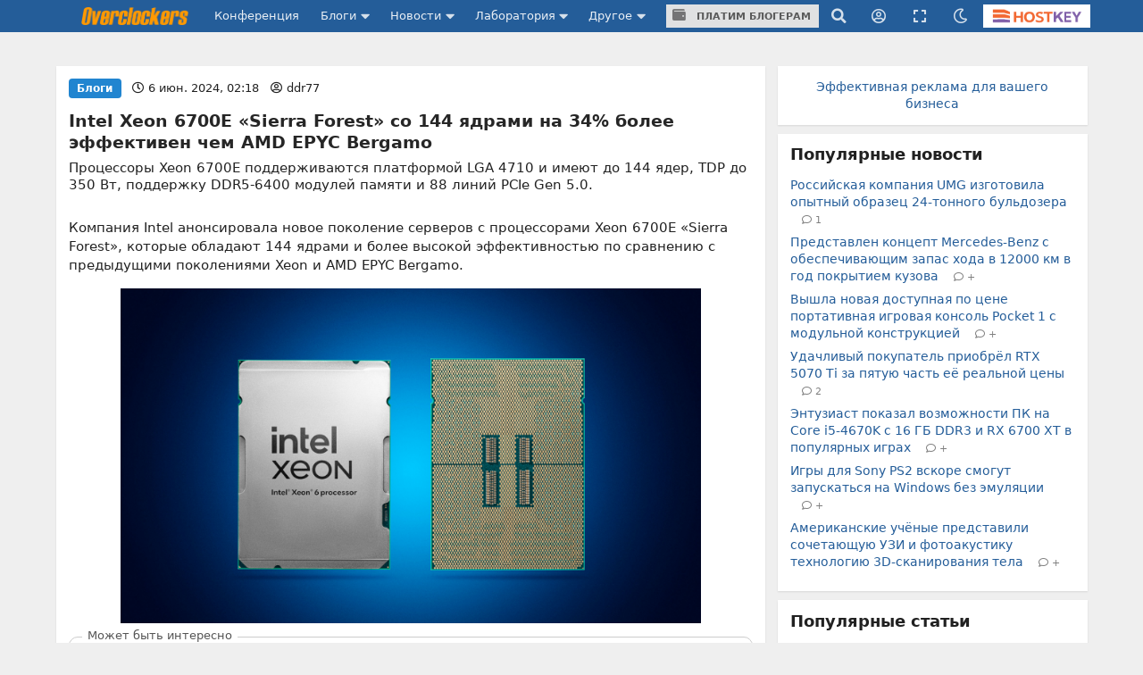

--- FILE ---
content_type: text/html;charset=UTF-8
request_url: https://overclockers.ru/blog/ddr77/show/161892/Intel-Xeon-6700E-Sierra-Forest-so-144-yadrami-na-34-bolee-effektivnye-chem-AMD-EPYC-Bergamo
body_size: 28339
content:
<!DOCTYPE html>
<html>
<head>
<meta charset="UTF-8">
<meta http-equiv="Content-Type" content="text/html; charset=UTF-8">

	<meta name="viewport" content="width=device-width, initial-scale=1.0"/>


<title>Intel Xeon 6700E «Sierra Forest» со 144 ядрами на 34% более эффективен чем AMD EPYC Bergamo</title>

	<meta name="description" content="Процессоры Xeon 6700E поддерживаются платформой LGA 4710 и имеют до 144 ядер, TDP до 350 Вт, поддержку DDR5-6400 модулей памяти и 88 линий PCIe Gen 5.0. | Overclockers.ru - крупнейший информационный сайт России посвященный компьютерам, мобильным устройствам, компьютерным играм, электромобилям и информационным технологиям."/>


	<meta name="keywords" content="intel xeon 6700e">





<link rel="canonical" href="https://overclockers.ru/blog/ddr77/show/161892/Intel-Xeon-6700E-Sierra-Forest-so-144-yadrami-na-34-bolee-effektivnye-chem-AMD-EPYC-Bergamo"/>





	<link rel="amphtml" href="https://overclockers.ru/blog/ddr77/amp/161892/Intel-Xeon-6700E-Sierra-Forest-so-144-yadrami-na-34-bolee-effektivnye-chem-AMD-EPYC-Bergamo">




<meta name="Referrer" content="origin-when-crossorigin">
<meta name="google-site-verification" content="LGY2ibN7IfMQQCDrXYbXbQQn783ipDQDZ1skgsdxSAM"/>
<meta name="yandex-verification" content="62a8d9506bf9712a"/>

<meta property="og:site_name" content="Overclockers.ru"/>
<meta name="twitter:site" content="@overclockers_ru"/>
<meta property="og:type" content="article"/>
<meta property="og:locale" content="ru_RU"/>
<meta property="og:title" content="Overclockers.ru: Intel Xeon 6700E «Sierra Forest» со 144 ядрами на 34% более эффективен чем AMD EPYC Bergamo"/>
<meta name="twitter:title" content="Overclockers.ru: Intel Xeon 6700E «Sierra Forest» со 144 ядрами на 34% более эффективен чем AMD EPYC Bergamo"/>

	<meta property="og:description" content="Процессоры Xeon 6700E поддерживаются платформой LGA 4710 и имеют до 144 ядер, TDP до 350 Вт, поддержку DDR5-6400 модулей памяти и 88 линий PCIe Gen 5.0."/>
	<meta name="twitter:description" content="Процессоры Xeon 6700E поддерживаются платформой LGA 4710 и имеют до 144 ядер, TDP до 350 Вт, поддержку DDR5-6400 модулей памяти и 88 линий PCIe Gen 5.0."/>


	<meta property="og:url" content="https://overclockers.ru/blog/ddr77/show/161892/Intel-Xeon-6700E-Sierra-Forest-so-144-yadrami-na-34-bolee-effektivnye-chem-AMD-EPYC-Bergamo"/>


	<meta property="og:image" content="https://overclockers.ru/st/legacy/blog/145016/523918_O.png"/>
	<meta property="og:image:secure_url" content="https://overclockers.ru/st/legacy/blog/145016/523918_O.png"/>
	<meta property="vk:image" content="https://overclockers.ru/st/legacy/blog/145016/523918_O.png"/>
	<meta name="twitter:image" content="https://overclockers.ru/st/legacy/blog/145016/523918_O.png"/>
	<meta name="twitter:card" content="summary"/>
	<link rel="image_src" href="https://overclockers.ru/st/legacy/blog/145016/523918_O.png">


<meta property="fb:app_id" content="225183387493689"/>



<link rel="alternate" type="application/rss+xml"
	title="Overclockers.ru - Общая лента"
	href="https://overclockers.ru/rss/all.rss">
<link rel="alternate" type="application/rss+xml"
	title="Overclockers.ru - Лаборатория"
	href="https://overclockers.ru/rss/lab.rss">
<link rel="alternate" type="application/rss+xml"
	title="Overclockers.ru - Новости"
	href="https://overclockers.ru/rss/news.rss">
<link rel="alternate" type="application/rss+xml"
	title="Overclockers.ru - Новости сайта"
	href="https://overclockers.ru/rss/sitenews.rss">
<link rel="alternate" type="application/rss+xml"
	title="Overclockers.ru - Новости IT"
	href="https://overclockers.ru/rss/itnews.rss">


	<link rel="preload" as="font" href="/assets/fonts/brand-icons.woff2" type="font/woff2" crossorigin>
	<link rel="preload" as="font" href="/assets/fonts/icons.woff2" type="font/woff2" crossorigin>
	<link rel="preload" as="font" href="/assets/fonts/outline-icons.woff2" type="font/woff2" crossorigin>


	<link rel="shortcut icon"
		  href="/assets/favicon.ico"
		  type="image/x-icon">
	<link rel="apple-touch-icon"
		  href="/assets/apple-touch-icon.png">
	<link rel="apple-touch-icon" sizes="72x72"
		  href="/assets/apple-touch-icon-72x72.png">
	<link rel="apple-touch-icon" sizes="114x114"
		  href="/assets/apple-touch-icon-114x114.png">
	<link rel="apple-touch-icon" sizes="120x120"
		  href="/assets/apple-touch-icon-120x120.png">


	<script type="text/javascript" src="/assets/app-head.js?v=233" ></script>
	<link rel="stylesheet" href="/assets/application.css?v=233" media="screen, projection"/>
	<link rel="stylesheet" href="/assets/print.css?v=233" media="print"/>

	


	
    
    <meta name="layout" content="other"/>

    <link rel="stylesheet" href="/assets/material.css" />
    
        <script src="https://yastatic.net/share2/share.js"></script>

        <script type="application/ld+json">
            {
             "@context": "http://schema.org",
             "@type": "NewsArticle",
             "mainEntityOfPage":{
               "@type":"WebPage",
               "@id":"https://overclockers.ru/blog/ddr77/show/161892/Intel-Xeon-6700E-Sierra-Forest-so-144-yadrami-na-34-bolee-effektivnye-chem-AMD-EPYC-Bergamo"
             },
             "headline": "Intel Xeon 6700E «Sierra Forest» со 144 ядрами на 34% более эффективен чем AMD EPYC Bergamo",
             "image": {
               "@type": "ImageObject",
               "url": "https://overclockers.ru/st/legacy/blog/145016/523918_O.png",
               "height": 250,
               "width": 350
             },
             "datePublished": "2024-06-06T02:18:00+03:00",
             "dateModified": "2024-06-06T02:18:00+03:00",
             "author": {
               "@type": "Person",
               "name": "ddr77"
             },
             "publisher": {
               "@type": "Organization",
               "name": "Overclockers.ru",
               "logo": {
                 "@type": "ImageObject",
                 "url": "https://overclockers.ru/assets/logo_micro.png",
                 "width": 112,
                 "height": 60
               }
             },
             "description": "Процессоры Xeon 6700E поддерживаются платформой LGA 4710 и имеют до 144 ядер, TDP до 350 Вт, поддержку DDR5-6400 модулей памяти и 88 линий PCIe Gen 5.0."
            }
        </script>
    

    <script>
        var currentBlogPostId = 161892;
        var yMarketId = null;
        var yMarketStr = '';
    </script>

    




	<style>
	.video-box{
  position:relative;
  border:1px solid #ccc;
  border-radius:10px;
  padding:8px 10px 10px;   /* ��������� ������ */
  margin:15px 0;
}

.video-legend{
  position:absolute;
  top:-9px;
  left:14px;
  background:#fff;         /* ���� ��� �������� ����� */
  padding:0 6px;
  font-size:13px;
  color:#555;
  line-height:1;
}

.video-box .video-wrapper{
  display:flex;
  justify-content:center;
  margin:0;                /* �������: ��� ������ �������� */
}
.video-box iframe{ display:block; }

.nl-header {font-size: 1.0em !important;}

.pip-mat-header {display:none !important;}

.sticky-bottom-close{
border-radius: 4px 4px 0 0 !important;
top: -30px !important;
left: -99999px;
}

.material-content > :not(.al-center){
    text-align: start !important;
}

.material-content > div.al-center{
text-align: center !important;
}

@media only screen and (max-width: 1200px) {
.hostkey {
    display:none !important;
 }
}

@media only screen and (max-width: 767px) {
    #bigBanner {
	display: block !important;
    }
    
    [data-tooltip] {
    /*display:none;*/
    }
    .top-an-underlogo {
    display: block !important;
    height:250px;
  display:none !important;
  }

}
@media only screen and (max-width: 420px) { 
}

.right-sticky-content {display:none !important}





@media only screen and (max-width: 768px) {
  .mob-billboard__place{
    display: flex;
  }
  .ad-sticly__parent{
   height:600px;
   padding:40px 0;
   
  }
  .ad-sticly__banner{
   position:sticky;
   top:90px;
   padding:40px 0;
  }
.desk-billboard__place{
  display:none !important;
  height:0px !important;
  }
} 


@media only screen and (min-width: 769px) {
  .mob-billboard__place{
  display:none !important;
  height:0px !important;
  }
  .desk-billboard__place{
  display: flex;
  }
}

 
	</style>
	<script>
	(() => {
  const targetId = 'yandex_rtb_R-A-2368565-77';
  const playerSelector = 'div[data-vads-ui-element="player"][data-vads-zone="7047"]';

  function isInViewport(el) {
    const r = el.getBoundingClientRect();
    return r.bottom > 0 && r.top < window.innerHeight;
  }

  function setHidden(el, hidden) {
    el.style.display = hidden ? 'none' : '';
  }

  function attach(target, player) {
    // IntersectionObserver
    if ('IntersectionObserver' in window) {
      const observer = new IntersectionObserver(
        ([entry]) => {
          setHidden(player, entry.isIntersecting);
        },
        { threshold: 0.1 }
      );

      observer.observe(target);

      // ��������� ��������
      setHidden(player, isInViewport(target));
    }

    // Fallback �� scroll (�� ������ ������������ �������)
    const onScroll = () => {
      setHidden(player, isInViewport(target));
    };

    window.addEventListener('scroll', onScroll, { passive: true });
    window.addEventListener('resize', onScroll);
    onScroll();
  }

  function tryInit() {
    const target = document.getElementById(targetId);
    const player = document.querySelector(playerSelector);

    if (target && player) {
      attach(target, player);
      return true;
    }
    return false;
  }

  function start() {
    if (tryInit()) return;

    // ������� � �������� (������������ �������)
    let tries = 0;
    const maxTries = 30;
    const timer = setInterval(() => {
      tries++;
      if (tryInit() || tries >= maxTries) {
        clearInterval(timer);
      }
    }, 500);

    // MutationObserver
    if ('MutationObserver' in window) {
      const mo = new MutationObserver(() => {
        if (tryInit()) mo.disconnect();
      });
      mo.observe(document.documentElement, { childList: true, subtree: true });
    }
  }

  if (document.readyState === 'loading') {
    document.addEventListener('DOMContentLoaded', start);
  } else {
    start();
  }
})();

	</script>


	<!--script async src="https://statika.mpsuadv.ru/scripts/907.js"></script-->
<script src="https://yandex.ru/ads/system/context.js"> </script>
<script async src='https://yandex.ru/ads/system/header-bidding.js'></script>
<script async src="https://cdn.skcrtxr.com/roxot-wrapper/js/roxot-manager.js?pid=e66e8ed1-e605-4e08-a6f6-00d63f7b7134"></script>
<script>
	var adfoxBiddersMap = {
	  "myTarget": "3135727",
	  "roxot": "3135763"
	};

	var adUnits = [];
	
	var userTimeout = 1000;

	window.YaHeaderBiddingSettings = {
	   biddersMap: adfoxBiddersMap,
	   adUnits: adUnits,
	   timeout: userTimeout,
	};

	window.Ya || (window.Ya = {});
	window.yaContextCb = window.yaContextCb || [];
	window.Ya.adfoxCode || (window.Ya.adfoxCode = {});
	window.Ya.adfoxCode.hbCallbacks || (window.Ya.adfoxCode.hbCallbacks = []);
</script>

</head>
<body class="news-content ">
	<div id="siteTop"></div>
	<div class="ui sidebar inverted vertical menu left mobile-sidebar">
	<a class="item" href="/">Сайт</a> <a class="item"
		href="https://forums.overclockers.ru">Конференция</a>
	<div class="item">
		<div class="header">Блоги</div>
		<div class="menu">
			<a class="link item" href="/blog">Все записи</a> <a class="link item"
				href="/blog?type=news">Новости</a> <a class="link item"
				href="/blog?type=articles">Статьи</a> <a class="link item"
				href="/blog?type=personal">Персональные</a>
			<a class="link item attention"
			   href="/about/blogs">Стань автором</a>
		</div>
	</div>
	<div class="item">
		<div class="header">Новости</div>
		<div class="menu">
			<a class="link item" href="/news">Все новости</a> <a
				class="link item attention" href="/news/lenta">Лента новостей</a> <a
				class="link item" href="/hardnews">Hardware</a> <a class="link item"
				href="/softnews">Software</a>
			<a class="link item" href="/world">События в мире</a>
			<a class="link item" href="/games">В мире игр</a>
			<a class="link item" href="/itnews">IT рынок</a>
			<a class="link item" href="/sitenews">Новости сайта</a>
		</div>
	</div>
	<div class="item">
		<div class="header">Лаборатория</div>
		<div class="menu">
			<a class="link item" href="/lab">Все статьи</a> <a class="link item"
				href="/lab/video">Видеокарты</a> <a class="link item"
				href="/lab/cpu">Процессоры</a> <a class="link item"
				href="/lab/motherboard">Материнские платы</a> <a class="link item"
				href="/lab/cooler">Охлаждение</a> <a class="link item"
				href="/lab/memory">Память</a> <a class="link item" href="/lab/ssd">Накопители
				SSD</a> <a class="link item" href="/lab/psu">Блоки питания</a> <a
				class="link item" href="/lab/case">Корпуса</a> <a class="link item"
				href="/lab/games">Игры</a> <a class="link item"
				href="/lab/smartphones">Смартфоны</a> <a class="link item"
				href="/lab/tablets">Планшеты</a> <a class="link item"
				href="/lab/notebook">Ноутбуки</a>
		</div>
	</div>

	<div class="item">
		<div class="header">Другое</div>
		<div class="menu">
			<a class="link item attention" href="/cpubase">Статистика разгона</a>
			<a class="link item" href="/tag">Теги</a> <a class="link item"
				href="/files">Файловый архив</a> <a class="link item"
				href="/about/publicity">Реклама</a> <a class="link item"
				href="/about/site">О сайте</a>
		</div>
	</div>
</div>
	
	<!-- CSS 1 INJECT FILE -->

	<meta name="verify-admitad" content="50edd49105" /> 

	
	<ins data-revive-zoneid="6"  data-revive-id="c1718c342c7254c976f523d07a047f6e" data-revive-ovcats=" :news: :blog:"></ins>



	<div class="pusher">

	




<div class="ui container top-an">
	<div class="pip-wrap">
	
	
		
			<!--h1>allsite_top_colored</h1-->
<!--ins data-revive-zoneid="28" data-revive-id="c1718c342c7254c976f523d07a047f6e"></ins-->
<!--ins data-revive-zoneid="7" data-revive-id="c1718c342c7254c976f523d07a047f6e"></ins-->
<style>
.top-an {
height: 0px !important;
/*height:0;*/
}
</style>

<ins data-revive-zoneid="7" data-revive-target="_blank" data-revive-id="c1718c342c7254c976f523d07a047f6e"></ins>

<!--ins data-revive-zoneid="30" data-revive-target="_blank" data-revive-id="c1718c342c7254c976f523d07a047f6e"></ins-->


		
		
	</div>
</div>




<script>
    var dmBrightnessDefault = 100;
    var dmBrightnessMin = 30;
    var dmContrastDefault = 100;
    var dmContrastMin = 30;
    var dmGrayscaleDefault = 20;
    var dmSepiaDefault = 20;
    var dmBrightness = 100;
    var dmContrast = 100;
    var dmGrayscale = 20;
    var dmSepia = 20;

    

    

    var isDarkTheme = false;
    


    var isDarkSlidersInit = false;
    function darkSlidersInit(){
        console.log(dmContrastMin);
        if(!isDarkSlidersInit) {
            $('.dark-menu-form .ui.slider.brightness').slider({
                min: dmBrightnessMin,
                max: 100,
                start: dmBrightness,
                step: 10,
                onChange: function (value) {
                    $(".dark-menu-form input[name='brightness']").val(value);
                }
            });

            $('.dark-menu-form .ui.slider.contrast').slider({
                min: dmContrastMin,
                max: 100,
                start: dmContrast,
                step: 10,
                onChange: function (value) {
                    $(".dark-menu-form input[name='contrast']").val(value);
                }
            });
            $('.dark-menu-form .ui.slider.grayscale').slider({
                min: 0,
                max: 100,
                start: dmGrayscale,
                step: 10,
                onChange: function (value) {
                    $(".dark-menu-form input[name='grayscale']").val(value);
                }
            });
            $('.dark-menu-form .ui.slider.sepia').slider({
                min: 0,
                max: 100,
                start: dmSepia,
                step: 10,
                onChange: function (value) {
                    $(".dark-menu-form input[name='sepia']").val(value);
                }
            });
            isDarkSlidersInit = true;
        }
    }

    jQuery(document).ready(function ($) {
        $('.top-menu .dark').popup({
            on: 'click',
            transition : 'slide down',
            position: 'bottom right',
            lastResort: 'bottom right',
            exclusive: true,
            onVisible: function(value) {
                darkSlidersInit();
            }
        });


        $('.dark-menu-form .button.default').on('click', function (e) {
            e.preventDefault();
            $('.dark-menu-form .ui.slider.brightness').slider('set value', dmBrightnessDefault);
            $(".dark-menu-form input[name='brightness']").val(dmBrightnessDefault);
            $('.dark-menu-form .ui.slider.contrast').slider('set value', dmContrastDefault);
            $(".dark-menu-form input[name='contrast']").val(dmContrastDefault);
            $('.dark-menu-form .ui.slider.grayscale').slider('set value', dmGrayscaleDefault);
            $(".dark-menu-form input[name='grayscale']").val(dmGrayscaleDefault);
            $('.dark-menu-form .ui.slider.sepia').slider('set value', dmSepiaDefault);
            $(".dark-menu-form input[name='sepia']").val(dmSepiaDefault);
        });

        $('.dark-menu-form .buttons.mode .button').on('click', function (e) {
            e.preventDefault();
            $(".dark-menu-form input[name='use']").val($(this).data('use'));
            $('.dark-menu-form .buttons.mode .button').removeClass('green');
            $(this).addClass('green');
            if($(this).data('use') == '2'){
                $('.dark-menu-form .mode-desc').show();
            }else{
                $('.dark-menu-form .mode-desc').hide();
            }
        })

        $('.dark-menu-form').api({
            action: 'changeDarkMode',
            method: 'POST',
            dataType: 'json',
            beforeSend: function (settings) {
                settings.data = $.extend(settings.data, {
                    brightness: $(".dark-menu-form input[name='brightness']").val(),
                    contrast: $(".dark-menu-form input[name='contrast']").val(),
                    grayscale: $(".dark-menu-form input[name='grayscale']").val(),
                    sepia: $(".dark-menu-form input[name='sepia']").val(),
                    use: $(".dark-menu-form input[name='use']").val()
                });
                return settings;
            },
            onRequest: function (promise, xhr) {
                $(".dark-menu-form").addClass('loading');
            },
            onComplete: function (response, element, xhr) {
                $(".dark-menu-form").removeClass('loading');
            },
            onSuccess: function (response) {
                location.reload(true);
                if(response.use == '1'){

                }else if(response.use == '2'){

                }else{

                }
            },
            onFailure: function (response) {
                showErrorMessage(response.message);
                $(".dark-menu-form").removeClass('loading');
            }
        });

    });
</script>


<div class="overpay-top-menu hide-desktop hide-minitablet hide-tablet">
	<a href="/about/blogs"><i class="icon wallet"></i> Платим блогерам</a>
</div>
<div
	class="ui inverted fixed menu top-menu mobile-menu hide-desktop hide-minitablet hide-tablet">
	<div
		class="ui container main-wrap ">
		<div class="menu left-part">
			<a class="ui item sidebar-cnob">
				<i class="icon bars"></i>
			</a>
			<a class="item logo-mobile" href="/"><img src="/assets/logo_text.png" class="ui logo-text"/></a>
		</div>
		
		<div class="right menu right-part">
			<a class="item search"><i class="icon search"></i></a>
			<div class="ui popup hidden search-menu">
				<form method="GET" action="/search/result">
    <div class="ui form">
        <div class="field">
            <div class="ui icon input">
                <input required="required" placeholder="Поиск..." type="text"
                       name="searchStr" class="site-main-search"> <i
                    class="inverted circular link icon search search-submit"></i>
            </div>
        </div>


        <div class="grouped fields">
            <div class="field">
                <div class="ui radio checkbox">
                    <input name="sec" type="radio" checked value="all"> <label>Везде</label>
                </div>
            </div>

            <div class="field">
                <div class="ui radio checkbox">
                    <input name="sec" type="radio" value="news"> <label>Новости</label>
                </div>
            </div>

            <div class="field">
                <div class="ui radio checkbox">
                    <input name="sec" type="radio" value="articles"> <label>Статьи</label>
                </div>
            </div>

            <div class="field">
                <div class="ui radio checkbox">
                    <input name="sec" type="radio" value="blogs"> <label>Блоги</label>
                </div>
            </div>
        </div>

        <div class="field">
            или <a href="/tag">поиск по тегам</a>
        </div>
    </div>
</form>
			</div>

			
				<a class="item user-login"><i class="icon user circle outline"></i></a>
				<div class="ui popup hidden user-login-menu">
					<div class="ui buttons">
						<a href="/profile/login"><button
								class="ui positive button on-login">Вход</button></a>
						<div class="or" data-text="||"></div>
						<a href="/profile/register"><button
								class="ui button on-login">Регистрация</button></a>
					</div>
				</div>
			

			<a class="item dark"><i class="icon moon outline"></i></a>
			<div class="ui popup hidden dark-menu">
				<div class="popup-header"><i class="icon moon"></i> Темная тема</div>

<form class="ui form dark-menu-form">
    <div class="ui form">
        <div class="field btn-field">
            <div class="ui fluid tiny buttons mode">
                <button class="ui button green"
                        data-use="0">Нет</button>
                <button class="ui button "
                        data-use="2">Авто</button>
                <button class="ui button "
                        data-use="1">Да</button>
            </div>
            <input type="hidden" name="use" value="0">
            <input type="hidden" name="brightness" value="100">
            <input type="hidden" name="contrast" value="100">
            <input type="hidden" name="grayscale" value="20">
            <input type="hidden" name="sepia" value="20">

            <div class="mode-desc" style="display:none;">с 19:00 по 7:00</div>

        </div>

        <div class="field settings">
            <label>Яркость</label>

            <div class="ui small grey ticked labeled slider brightness"></div>
        </div>

        <div class="field settings">
            <label>Контраст</label>

            <div class="ui small grey ticked labeled labeled slider contrast"></div>
        </div>

        <div class="field settings">
            <label>Оттенки серого</label>

            <div class="ui small grey ticked labeled labeled slider grayscale"></div>
        </div>

        <div class="field settings">
            <label>Сепия</label>

            <div class="ui small grey ticked labeled labeled slider sepia"></div>
        </div>


        <div class="field">
            <div class="ui fluid tiny buttons">
                <button class="ui blue button">Сохранить</button>
                <button class="ui basic icon button default"><i class="icon redo alternate"></i></button>
            </div>
        </div>
    </div>
</form>
			</div>

			<a class="item hostkey"
				href="http://billing.hostkey.ru/aff.php?aff=073" target="_blank"><img src="/assets/hostkey.png" class="ui"/>
			</a>


		</div>
		
	</div>
</div>

<div class="ui inverted menu top-menu hide-mobile" itemscope
	itemtype="http://schema.org/SiteNavigationElement">
	<div
		class="ui container main-wrap">

		<a class="item logo-menu " href="/" itemprop="url"><img src="/assets/logo_text.png" class="ui logo-text"/></a>
		<a class="item confa-menu"
			href="https://forums.overclockers.ru" itemprop="url">Конференция</a>

		<div class="ui dropdown item submenu-link">
			Блоги <i class="icon caret down"></i>
			<div class="menu">
				<a class="item" href="/blog" itemprop="url">Все записи</a> <a
					class="item" href="/blog?type=news">Новости</a> <a class="item"
					href="/blog?type=articles">Статьи</a> <a class="item"
					href="/blog?type=personal">Персональные</a>
				<a class="item attention" href="/about/blogs"
						itemprop="url">Стань автором</a>
			</div>
		</div>

		<div class="ui dropdown item submenu-link">
			Новости <i class="icon caret down"></i>
			<div class="menu">
				<a class="item" href="/news" itemprop="url">Все новости</a> <a
					class="item attention" href="/news/lenta">Лента новостей</a> <a
					class="item" href="/hardnews">Hardware</a> <a class="item"
					href="/softnews">Software</a>
				<a class="item" href="/world">События в мире</a>
				<a class="item" href="/games">В мире игр</a>
				<a class="item" href="/itnews">IT
					рынок</a> <a class="item" href="/sitenews">Новости сайта</a>
			</div>
		</div>

		<div class="ui dropdown item submenu-link" href="/lab">
			Лаборатория <i class="icon caret down"></i>
			<div class="menu">
				<a class="item" href="/lab" itemprop="url">Все статьи</a> <a
					class="item" href="/lab/video">Видеокарты</a> <a class="item"
					href="/lab/cpu">Процессоры</a> <a class="item"
					href="/lab/motherboard">Материнские платы</a> <a class="item"
					href="/lab/cooler">Охлаждение</a> <a class="item"
					href="/lab/memory">Память</a> <a class="item" href="/lab/ssd">Накопители
					SSD</a> <a class="item" href="/lab/psu">Блоки питания</a> <a
					class="item" href="/lab/case">Корпуса</a> <a class="item"
					href="/lab/games">Игры</a> <a class="item" href="/lab/smartphones">Смартфоны</a>
				<a class="item" href="/lab/tablets">Планшеты</a> <a class="item"
					href="/lab/notebook">Ноутбуки</a>

			</div>
		</div>

		<div class="ui dropdown item submenu-link">
			Другое <i class="icon caret down"></i>
			<div class="menu">
				<a class="item attention" href="/cpubase" itemprop="url">Статистика разгона</a>
				<a class="item" href="/tag" itemprop="url">Теги</a> <a class="item"
					href="/files" itemprop="url">Файловый архив</a> <a class="item"
					href="/about/publicity" itemprop="url">Реклама</a> <a class="item"
					href="/about/site" itemprop="url">О сайте</a>
			</div>
		</div>

		<div class="item over-pay"><a class="ui button" href="/about/blogs"><i class="icon wallet"></i> Платим блогерам</a></div>


		
		   
			
		


		<div class="right menu">
			<a class="item search"><i class="icon search"></i></a>
			<div class="ui popup hidden search-menu">
				<form method="GET" action="/search/result">
    <div class="ui form">
        <div class="field">
            <div class="ui icon input">
                <input required="required" placeholder="Поиск..." type="text"
                       name="searchStr" class="site-main-search"> <i
                    class="inverted circular link icon search search-submit"></i>
            </div>
        </div>


        <div class="grouped fields">
            <div class="field">
                <div class="ui radio checkbox">
                    <input name="sec" type="radio" checked value="all"> <label>Везде</label>
                </div>
            </div>

            <div class="field">
                <div class="ui radio checkbox">
                    <input name="sec" type="radio" value="news"> <label>Новости</label>
                </div>
            </div>

            <div class="field">
                <div class="ui radio checkbox">
                    <input name="sec" type="radio" value="articles"> <label>Статьи</label>
                </div>
            </div>

            <div class="field">
                <div class="ui radio checkbox">
                    <input name="sec" type="radio" value="blogs"> <label>Блоги</label>
                </div>
            </div>
        </div>

        <div class="field">
            или <a href="/tag">поиск по тегам</a>
        </div>
    </div>
</form>
			</div>

			
				<a class="item user-login"><i class="icon user circle outline"></i></a>
				<div class="ui popup hidden user-login-menu">
					<div class="ui buttons">
						<a href="/profile/login"><button
								class="ui positive button on-login">Вход</button></a>
						<div class="or" data-text="||"></div>
						<a href="/profile/register"><button
								class="ui button on-login">Регистрация</button></a>
					</div>
				</div>
			

			
				<a class="item resize-link hand-link"><i
					class="icon expand"></i></a>
			

			<a class="item dark"><i class="icon moon outline"></i></a>
			<div class="ui popup hidden dark-menu">
				<div class="popup-header"><i class="icon moon"></i> Темная тема</div>

<form class="ui form dark-menu-form">
    <div class="ui form">
        <div class="field btn-field">
            <div class="ui fluid tiny buttons mode">
                <button class="ui button green"
                        data-use="0">Нет</button>
                <button class="ui button "
                        data-use="2">Авто</button>
                <button class="ui button "
                        data-use="1">Да</button>
            </div>
            <input type="hidden" name="use" value="0">
            <input type="hidden" name="brightness" value="100">
            <input type="hidden" name="contrast" value="100">
            <input type="hidden" name="grayscale" value="20">
            <input type="hidden" name="sepia" value="20">

            <div class="mode-desc" style="display:none;">с 19:00 по 7:00</div>

        </div>

        <div class="field settings">
            <label>Яркость</label>

            <div class="ui small grey ticked labeled slider brightness"></div>
        </div>

        <div class="field settings">
            <label>Контраст</label>

            <div class="ui small grey ticked labeled labeled slider contrast"></div>
        </div>

        <div class="field settings">
            <label>Оттенки серого</label>

            <div class="ui small grey ticked labeled labeled slider grayscale"></div>
        </div>

        <div class="field settings">
            <label>Сепия</label>

            <div class="ui small grey ticked labeled labeled slider sepia"></div>
        </div>


        <div class="field">
            <div class="ui fluid tiny buttons">
                <button class="ui blue button">Сохранить</button>
                <button class="ui basic icon button default"><i class="icon redo alternate"></i></button>
            </div>
        </div>
    </div>
</form>
			</div>


			<a class="item hostkey"
				href="http://billing.hostkey.ru/aff.php?aff=073" target="_blank">
				<img src="/assets/hostkey.png" class="ui"/>
			</a>


		</div>
	</div>
</div>



	<div
		class="ui container content-wrap main-wrap ">
		<div class="ui grid">
			<div class="row top-an-underlogo">
				<div class="sixteen wide center aligned column">
					
    
        <!--h1>other_top_news</h1-->
<!--div id="mob-bb-top1" class="mob-billboard__place"></div>
<div id="desk-bb-top1" class="desk-billboard__place"></div>
<script>
  
      window.Ya.adfoxCode.hbCallbacks.push(function() {
        window.Ya.headerBidding.pushAdUnits([
            {
              "code": "mob-bb-top1",
              sizes: [[300,250]],
              bids: [
                {"bidder": "myTarget", "params": { "placementId": "1588848"} },
                {"bidder": "roxot", "params": { "placementId": "fa9eace7-5f84-4e02-b690-12e6622b5f0b", "sendTargetRef": true} }
              ]
            }
        ]);
        if (Ya.adfoxCode.getPlatform() === 'touch') {
          window.yaContextCb.push(function() {
              window.Ya.adfoxCode.create(
                  {
                     ownerId: 1466844,
                     platform: 'touch',
                     containerId: 'mob-bb-top1',
                     params: { p1: 'ddjsl', p2: 'jbvr' }
                }
              );
          });
        }
    });

  window.Ya.adfoxCode.hbCallbacks.push(function() {
        window.Ya.headerBidding.pushAdUnits([
            {
              "code": "desk-bb-top1",
            sizes: [[970,250],[970,90],[728,90]],
            bids: [
              {"bidder": "myTarget", "params": { "placementId": "1588800"} },
              {"bidder": "roxot", "params": { "placementId": "b54d7243-564f-47ae-9643-6c895b6bcf6c", "sendTargetRef": true} }
            ]
            }
        ]);
        if (Ya.adfoxCode.getPlatform() === 'desktop') {
          window.yaContextCb.push(function() {
              window.Ya.adfoxCode.create(
                  {
                     ownerId: 1466844,
                     platform: 'desktop',
                     containerId: 'desk-bb-top1',
                     params: { p1: 'ddkuy', p2: 'jbvq' }
                }
              );
          });
        }
    });


</script-->

    

				</div>
			</div>


			<div class="eleven wide column">
				
				<div class="page-content" id="otherPageContent">
					


    <div class="ui grid">
        <div class="sixteen wide column newsline">
            <div class="ui grid newsline-item material-id-161892
main-news
    line-page-1"
     data-url="https://overclockers.ru/blog/ddr77/show/161892/Intel-Xeon-6700E-Sierra-Forest-so-144-yadrami-na-34-bolee-effektivnye-chem-AMD-EPYC-Bergamo"
     data-matid="161892"
     data-whatid="3"
     data-isblog="1"
     data-isload="1">
    <div class="sixteen wide column container-block">
        <div class="ui grid">

            <div class="sixteen wide column nl-top">
                
                    <div class="ui blue horizontal label">Блоги</div>
                
                
                

                <span class="date">
                    <i class="icon clock outline"></i>
                    <time datetime="2024-06-06 02:18">
                        6 июн. 2024, 02:18
                    </time>
                </span>

                <span class="author">
                    <i class="icon user circle outline"></i>
                    
                        <a href="/blog/ddr77">ddr77</a>
                    
                </span>

            </div>

            <div class="sixteen wide column nl-header">
                <a class="header" href="https://overclockers.ru/blog/ddr77/show/161892/Intel-Xeon-6700E-Sierra-Forest-so-144-yadrami-na-34-bolee-effektivnye-chem-AMD-EPYC-Bergamo">
                    Intel Xeon 6700E «Sierra Forest» со 144 ядрами на 34% более эффективен чем AMD EPYC Bergamo
                </a>
            </div>

            <div class="sixteen wide column nl-desc">
                Процессоры Xeon 6700E поддерживаются платформой LGA 4710 и имеют до 144 ядер, TDP до 350 Вт, поддержку DDR5-6400 модулей памяти и 88 линий PCIe Gen 5.0.
            </div>

            
                <div class="sixteen wide column pip-mat-header">
                    
                    
                    
                    
                    
                    
                    
                    
                    

                    
	
		<!-- other_material_header old-->
<!--h4 class="ui horizontal left aligned divider header">
реклама
</h4-->
<!--div id="mob-bb-top2" class="mob-billboard__place ad-sticly__banner"></div>
<div id="desk-bb-top2" class="desk-billboard__place"></div>
<script>
      window.Ya.adfoxCode.hbCallbacks.push(function() {
        window.Ya.headerBidding.pushAdUnits([
            {
              "code": "mob-bb-top2",
              sizes: [[300,250]],
              bids: [
                {"bidder": "myTarget", "params": { "placementId": "1588848"} },
                {"bidder": "roxot", "params": { "placementId": "fa9eace7-5f84-4e02-b690-12e6622b5f0b", "sendTargetRef": true} }
              ]
            }
        ]);
        if (Ya.adfoxCode.getPlatform() === 'touch') {
          window.yaContextCb.push(function() {
              window.Ya.adfoxCode.create(
                  {
                     ownerId: 1466844,
                     platform: 'touch',
                     containerId: 'mob-bb-top2',
                     params: { p1: 'ddjsl', p2: 'jbvr' }
                }
              );
          });
        }
    });

  window.Ya.adfoxCode.hbCallbacks.push(function() {
        window.Ya.headerBidding.pushAdUnits([
            {
              "code": "desk-bb-top2",
            sizes: [[970,250],[970,90],[728,90]],
            bids: [
              {"bidder": "myTarget", "params": { "placementId": "1588800"} },
              {"bidder": "roxot", "params": { "placementId": "b54d7243-564f-47ae-9643-6c895b6bcf6c", "sendTargetRef": true} }
            ]
            }
        ]);
        if (Ya.adfoxCode.getPlatform() === 'desktop') {
          window.yaContextCb.push(function() {
              window.Ya.adfoxCode.create(
                  {
                     ownerId: 1466844,
                     platform: 'desktop',
                     containerId: 'desk-bb-top2',
                     params: { p1: 'ddkuy', p2: 'jbvq' }
                }
              );
          });
        }
    });
</script-->

	


                </div>
            

            

                

                
                    <div class="sixteen wide column nl-text material-content">
                        
                            <p id="isPasted">Компания Intel анонсировала новое поколение серверов с процессорами Xeon 6700E «Sierra Forest», которые обладают 144 ядрами и более высокой эффективностью по сравнению с предыдущими поколениями Xeon и AMD EPYC Bergamo.</p>
<p><img itemprop="image" src="https://overclockers.ru/assets/logo_gray_stub.gif" style="width: 650px; display: block; vertical-align: top; margin: 5px auto; text-align: center;" class=" b-lazy" data-src="https://overclockers.ru/st/legacy/blog/145016/523918_O.png" sizes="(max-width: 420px) 320px, (max-width: 600px) 500px, (max-width: 1200px) 800px" data-srcset="https://overclockers.ru/st/r/350/-/legacy/blog/145016/523918_O.png 350w, https://overclockers.ru/st/r/500/-/legacy/blog/145016/523918_O.png 500w, https://overclockers.ru/st/r/800/-/legacy/blog/145016/523918_O.png 800w"></p>
<div class="pip-mat-inner ad-sticly__parent"><!-- line/other_news_inner_1 -->
<div class="video-box">
    <div class="video-legend">Может быть интересно</div>
<div class="video-wrapper">
<iframe src="https://vkvideo.ru/video_ext.php?oid=-157157611&id=456241023&hd=1&autoplay=1&muted=true&partner_name=noads" width="640" height="360" allow="autoplay; encrypted-media; fullscreen; picture-in-picture; screen-wake-lock;" frameborder="0" allowfullscreen></iframe>
</div>
</div>
<!--div id="plInner_3_161892_mob-cont-bb" class="mob-billboard__place ad-sticly__banner"></div>
<div id="plInner_3_161892_desk-cont-bb" class="desk-billboard__place"></div>
<script>
  
    window.Ya.adfoxCode.hbCallbacks.push(function() {
        window.Ya.headerBidding.pushAdUnits([
            {
            	"code": "plInner_3_161892_mob-cont-bb",
      		    sizes: [[300,250]],
      		    bids: [
      		      {"bidder": "myTarget", "params": { "placementId": "1588871"} },
                {"bidder": "roxot", "params": { "placementId": "00c3fb47-69ca-4937-bd34-06d9529199e6", "sendTargetRef": true} }
      		    ]
            }
        ]);
        if (Ya.adfoxCode.getPlatform() === 'touch') {
          window.yaContextCb.push(function() {
              window.Ya.adfoxCode.create(
                {
                   ownerId: 1466844,
                   platform: 'touch',
                   containerId: 'plInner_3_161892_mob-cont-bb',
                   params: { p1: 'ddjsm', p2: 'jbvr' }
                }
              );
          });
        }
    });

  window.Ya.adfoxCode.hbCallbacks.push(function() {
        window.Ya.headerBidding.pushAdUnits([
            {
            "code": "plInner_3_161892_desk-cont-bb",
            sizes: [[640,360],[640,400]],
            bids: [
              {"bidder": "myTarget", "params": { "placementId": "1588831"} },
              {"bidder": "roxot", "params": { "placementId": "6bccf1c8-6dc5-4c9c-875f-73c309798370", "sendTargetRef": true} }
            ]
            }
        ]);
        if (Ya.adfoxCode.getPlatform() === 'desktop') {
          window.yaContextCb.push(function() {
              window.Ya.adfoxCode.create(
                {
                   ownerId: 1466844,
                   platform: 'desktop',
                   containerId: 'plInner_3_161892_desk-cont-bb',
                   params: { p1: 'ddkuz', p2: 'jbvq' }
                }
              );
          });
        }
  });


</script-->
</div><p>Линейка Xeon 6700E представляет собой первый из новых серверных чипов в семействе Xeon 6, включающем варианты P-Core и E-Core. Новые процессоры оптимизированы для работы с высокой плотностью вычислений и масштабируемыми рабочими нагрузками, основаны на открытой экосистеме с открытым программным обеспечением и платформами.</p>
<p><img itemprop="image" src="https://overclockers.ru/assets/logo_gray_stub.gif" style="width: 650px; display: block; vertical-align: top; margin: 5px auto; text-align: center;" class=" b-lazy" data-src="https://overclockers.ru/st/legacy/blog/145016/523919_O.png" sizes="(max-width: 420px) 320px, (max-width: 600px) 500px, (max-width: 1200px) 800px" data-srcset="https://overclockers.ru/st/r/350/-/legacy/blog/145016/523919_O.png 350w, https://overclockers.ru/st/r/500/-/legacy/blog/145016/523919_O.png 500w, https://overclockers.ru/st/r/800/-/legacy/blog/145016/523919_O.png 800w"></p>
<p>Intel предлагает две разные линейки Xeon 6700E - P-Core и E-Core, которые предназначены для удовлетворения уникальных требований различных рабочих нагрузок. Прирост производительности новых процессоров Xeon 6700E E-Core достигает 2,6-3,4 раза в различных областях, таких как веб-сервисы, сетевые технологии и медиа. Центры обработки данных, использующие новые чипы Xeon 6700E, могут достичь такой же производительности, как и на платформах предыдущих поколений, при этом экономя энергию и место.</p>
<p><img itemprop="image" src="https://overclockers.ru/assets/logo_gray_stub.gif" style="width: 650px; display: block; vertical-align: top; margin: 5px auto; text-align: center;" class=" b-lazy" data-src="https://overclockers.ru/st/legacy/blog/145016/523920_O.png" sizes="(max-width: 420px) 320px, (max-width: 600px) 500px, (max-width: 1200px) 800px" data-srcset="https://overclockers.ru/st/r/350/-/legacy/blog/145016/523920_O.png 350w, https://overclockers.ru/st/r/500/-/legacy/blog/145016/523920_O.png 500w, https://overclockers.ru/st/r/800/-/legacy/blog/145016/523920_O.png 800w"></p>
<p>Процессоры Xeon 6700E поддерживаются платформой LGA 4710 и имеют до 144 ядер, TDP до 350 Вт, поддержку DDR5-6400 модулей памяти и 88 линий PCIe Gen 5.0.</p>
<p><img itemprop="image" src="https://overclockers.ru/assets/logo_gray_stub.gif" style="width: 650px; display: block; vertical-align: top; margin: 5px auto; text-align: center;" class=" b-lazy" data-src="https://overclockers.ru/st/legacy/blog/145016/523921_O.png" sizes="(max-width: 420px) 320px, (max-width: 600px) 500px, (max-width: 1200px) 800px" data-srcset="https://overclockers.ru/st/r/350/-/legacy/blog/145016/523921_O.png 350w, https://overclockers.ru/st/r/500/-/legacy/blog/145016/523921_O.png 500w, https://overclockers.ru/st/r/800/-/legacy/blog/145016/523921_O.png 800w"></p>
<p>Архитектура Xeon 6700E состоит из модульно-матричной вычислительной матрицы с ядрами, CHA, LLC и Mesh Fabric, а также модульно-матричной матрицы ввода-вывода с универсальными стеками ввода-вывода. Чипы основаны на технологическом узле Intel 4 и используют архитектуру Crestmont E-Core.</p>
<p><img itemprop="image" src="https://overclockers.ru/assets/logo_gray_stub.gif" style="width: 650px; display: block; vertical-align: top; margin: 5px auto; text-align: center;" class=" b-lazy" data-src="https://overclockers.ru/st/legacy/blog/145016/523922_O.png" sizes="(max-width: 420px) 320px, (max-width: 600px) 500px, (max-width: 1200px) 800px" data-srcset="https://overclockers.ru/st/r/350/-/legacy/blog/145016/523922_O.png 350w, https://overclockers.ru/st/r/500/-/legacy/blog/145016/523922_O.png 500w, https://overclockers.ru/st/r/800/-/legacy/blog/145016/523922_O.png 800w"></p>
<p>Семейство процессоров Xeon 6700E включает 7 SKU с количеством ядер от 64 до 144, тактовой частотой до 3,2 ГГц, объемом кэша L3 от 96 до 108 МБ и TDP до 330 Вт. Все процессоры поддерживают разъемы 1S и 2S, скорость до DDR5-6400 и 88 линий PCIe Gen 5.0 / CXL 2.0.<img itemprop="image" src="https://overclockers.ru/assets/logo_gray_stub.gif" style="width: 650px; display: block; vertical-align: top; margin: 5px auto; text-align: center;" class=" b-lazy" data-src="https://overclockers.ru/st/legacy/blog/145016/523916_O.png" sizes="(max-width: 420px) 320px, (max-width: 600px) 500px, (max-width: 1200px) 800px" data-srcset="https://overclockers.ru/st/r/350/-/legacy/blog/145016/523916_O.png 350w, https://overclockers.ru/st/r/500/-/legacy/blog/145016/523916_O.png 500w, https://overclockers.ru/st/r/800/-/legacy/blog/145016/523916_O.png 800w"></p><div class="pip-mat-inner ad-sticly__parent"><!-- other_news_inner_lastEven -->
<!--AdFox START-->
<!--Тип баннера: 100%x250px-->
<!--Расположение: низ страницы-->
<div id="plLast_3_161892_omil" style="height:400px"></div>
<script>
    window.yaContextCb.push(()=>{
        Ya.adfoxCode.createAdaptive({
            ownerId: 1466844,
            containerId: 'plLast_3_161892_omil',
            params: {
                pp: 'i',
                ps: 'gors',
                p2: 'iknv'
            }
        }, ['desktop', 'tablet', 'phone'], {
            tabletWidth: 1000,
            phoneWidth: 520,
            isAutoReloads: true
        })
    })
</script>
<!--div class="ui warning message">
	<i class="fa fa-telegram" aria-hidden="true"></i>
	Telegram-канал <a href="https://t.me/overclockers_news" target="_blank">@overclockers_news</a> - теперь в новом формате. Подписывайся, чтобы быть в курсе всех новостей!-->
	<!--Подпишитесь на <a href="https://zen.yandex.ru/overclockers.ru" target="_blank">наш канал в Яндекс.Дзен</a> или telegram-канал <a href="https://telegram.im/overclockers_news" target="_blank">@overclockers_news</a> - это удобные способы следить за новыми материалами на сайте. С картинками, расширенными описаниями и без рекламы.-->
<!--/div-->
</div>
                        

                    </div>
                

            

            
                <div class="sixteen wide column nl-tag">
                    
                        <a href="/tag/show/90473/intel_xeon_6700e">
                            #intel xeon 6700e
                        </a>
                    
                </div>
            

            

            
            
            
            
            

            
            
            
            
            

            <div class="twelve wide column nl-bottom">
                
                    <a class="comment-link hand-link" data-channel="b_161892">
                        <span class="comments-count "><i class="icon comment outline"></i><span class="cc-real">1</span></span>
                    </a>
                


                <span>
                    <a class="bookmark-label hand-link
					 only-register-link
					label"
                       data-add="0"

                       data-for-what="3"
                       data-what-id="161892">
                        <i class="bookmark outline icon control-icon"></i>
                    </a>

                </span>







                
                    <script>
                        $(function () {
                            $(".donate-b_161892").on("click", function (e) {
                                e.preventDefault();
                                initDonateBox(145016, 161892, 'ddr77', 'Intel Xeon 6700E «Sierra Forest» со 144 ядрами на 34% более эффективен чем AMD EPYC Bergamo');
                            });
                        });
                    </script>

                    <span><a href="https://overclockers.ru/blog"
                             class="item donate-b_161892"
                             data-tooltip="Эта новость написана посетителем сайта, и за неё начислено вознаграждение">
                        <span class="ui icon label red circular"><i class="ui icon rub"></i></span></a>
                    </span>
                

                
                    
                

            </div>

            <div class="four wide right aligned column nl-bottom">
                <span><a class="item" rel="nofollow" target="_blank"
                         href="/blog/ddr77/print/161892/Intel-Xeon-6700E-Sierra-Forest-so-144-yadrami-na-34-bolee-effektivnye-chem-AMD-EPYC-Bergamo"><i class="icon print"></i></a>
                </span>
                <script>
                    if (typeof Ya !== "undefined") {
                        if (typeof Ya.share2 === "function") {
                            Ya.share2('yaShare-161892-3', {
                                content: {
                                    url: 'https://overclockers.ru/blog/ddr77/show/161892/Intel-Xeon-6700E-Sierra-Forest-so-144-yadrami-na-34-bolee-effektivnye-chem-AMD-EPYC-Bergamo',
                                    title: 'Intel Xeon 6700E «Sierra Forest» со 144 ядрами на 34% более эффективен чем AMD EPYC Bergamo',
                                    image: 'https://overclockers.ru/st/c/650/400/legacy/blog/145016/523918_O.png'
                                }
                            });
                        }
                    }

                </script>
                <span class="yandex-share">
                    <div id="yaShare-161892-3" class="ya-share2"
                         data-curtain data-size="s" data-shape="round"
                         data-limit="0" data-more-button-type="short"
                         data-services="vkontakte,facebook,odnoklassniki,telegram,twitter,viber,whatsapp,skype"></div>

                </span>
            </div>

            
                <script>
                    function controlViewNewsline(matId, isBlog) {
                        var action = "/webservice/controlView?matId=" + matId + "&isBlog=" + isBlog;

                        var request = $.ajax({
                            url: action,
                            type: "GET",
                            dataType: "jsonp",
                            crossDomain: true,
                            contentType: "application/json",
                            jsonp: jsonpKey,
                            cache: false
                        });

                        request.done(function (response, textStatus, jqXHR) {
                        });
                        request.fail(function (jqXHR, textStatus, errorThrown) {
                        });
                        request.always(function () {
                        });
                    }

                    controlViewNewsline(161892, 1);
                </script>
            

        </div>
    </div>
</div>


    
        <div class="ui grid material-comments" id="comments">

    
        <div class="sixteen wide center aligned column comments-hide-block channel-b_161892">
            <div class="ui blue fluid button comments-show channel-b_161892"
                 data-channel="b_161892"><i class="icon comments"></i> Показать комментарии (1)
            </div>

            
                <script type="text/javascript">
                    function showCommentsInline(channel) {
                        // show comments inline in newsline
                        cackleChannelInit(66133,
                            channel,
                            0,
                            'eyJpZCI6ICIxIiwgIm5hbWUiOiAibnVsbCIsICJlbWFpbCI6ICJudWxsIiwgImF2YXRhciI6ICJodHRwczovL292ZXJjbG9ja2Vycy5ydS9hc3NldHMvbm9hdmF0YXIucG5nIn0= a29613ae212374f50428c12d3c92767c 1769751985280',
                            '/profile/login',
                            100,
                            isDarkTheme?'black':'white'
                        );
                        if (typeof Cackle != 'undefined') {
                            Cackle.bootstrap(true);
                        }

                        $(".comments-hide-block.channel-" + channel).hide();
                        $(".comments-show-block.channel-" + channel).show();
                    }
                </script>
            
        </div>
    

    <div class="sixteen wide column container-block comments-show-block channel-b_161892"
         style="display:none;">
        <div class="ui grid">
            
                <div class="eight wide column">
                    <h2 class="ui header">
                        <i class="icon comments"></i> <span class="content">Комментарии
                        <span id="cackleRemoteCount-b_161892"></span>
                    </span>
                    </h2>
                </div>

                <div class="eight wide column right aligned">
                    <span class="sub header"><a
                            class="hand-link show-comments-rule">Правила</a></span>
                </div>
            
        </div>

        <div class="ui grid comments-wrap">
            <div class="sixteen wide center aligned column" id="mcContainer-b_161892">
                <i class="icon spinner loading huge"></i>
            </div>

            <script type="text/javascript">
                
                $(function () {
                    // show comments in material
                    cackleChannelInit(66133,
                        'b_161892',
                        0,
                        'eyJpZCI6ICIxIiwgIm5hbWUiOiAibnVsbCIsICJlbWFpbCI6ICJudWxsIiwgImF2YXRhciI6ICJodHRwczovL292ZXJjbG9ja2Vycy5ydS9hc3NldHMvbm9hdmF0YXIucG5nIn0= a29613ae212374f50428c12d3c92767c 1769751985280',
                        '/profile/login',
                        100,
                        isDarkTheme?'black':'white'
                    );
                });
                
            </script>

        </div>

        <div class="ui grid">
            <div class="sixteen wide center aligned column">
                

	<!--h1>other_under_comments</h1-->
<!--div class="pulse-widget" data-sid="partners_widget_overclockers"></div> <script async src="https://static.pulse.mail.ru/pulse-widget.js"></script-->




            </div>
        </div>

    </div>

</div>
    

    
        
	
		<div class="ui grid">
    <div class="sixteen wide column">

<div class="ui blue icon message">
  <i class="icon telegram"></i>
  <div class="content">
    <div class="header">
      Теперь в новом формате
    </div>
    <p style="color: #000000;">
    Наш Telegram-канал <a href="https://t.me/overclockers_news" target="_blank">@overclockers_news</a><br> Подписывайся, чтобы быть в курсе всех новостей!
    </p>
  </div>
</div>
  
    </div>
</div>
	

    


    







        </div>
    </div>

    









        <div class="ui grid">
            <div class="sixteen wide center aligned column container-block inline-recommend">
                
	
		<!-- Yandex Native Ads C-A-2368565-92 -->
<div id="ya_recommend_plRec_null"></div>
<script>window.yaContextCb.push(()=>{
  Ya.Context.AdvManager.renderWidget({
    renderTo: 'ya_recommend_plRec_null',
    blockId: 'C-A-2368565-92'
  })
})</script>

	

            </div>
        </div>


        <div class="ui grid">
            <div class="sixteen wide column newsline line-data">
                <div class="ui grid"></div>
            </div>
        </div>

        <script type="text/javascript" src="/assets/newsline.js?v=233" ></script>

        <script>
            next_data_url = 'https://overclockers.ru/news/lineData?viewType=1&offset=0&max=6&materialId=161892&materialType=3';
            if (typeof initInfiniteScroll === "function") {
                initInfiniteScroll();
            }
            if (typeof getInfiniteCache === "function") {
                getInfiniteCache();
            }
        </script>



        
    




				</div>
			</div>
			<div class="five wide column hide-mobile hide-tablet">
				<div class="ui grid right-content-wrap">
					<div
        class="sixteen wide column center aligned container-block pip-main-top">
    <div id="pipMtbRoot">
        
	
		<!--h1>other_right_top</h1-->
<!-- Yandex.RTB R-A-2368565-12 -->
<div id="yandex_rtb_R-A-2368565-12"></div>
<script>
window.yaContextCb.push(()=>{
	Ya.Context.AdvManager.render({
		"blockId": "R-A-2368565-12",
		"renderTo": "yandex_rtb_R-A-2368565-12"
	})
})
</script>


	

    </div>

    <div class="pip-desc">
        <a href="/about/publicity">Эффективная реклама для вашего бизнеса</a>
    </div>
</div>








    
        <div class="sixteen wide column container-block additional-material">
            <h3 class="ui header">Популярные новости</h3>
            
                 <div class="ui feed news"> <div class="event material-id-142242"> <div class="content"> <div class="summary"> <a href="/world/show/142242/rossijskaya-kompaniya-umg-izgotovila-opytnyj-obrazec-24-tonnogo-buldozera" class="" title="Землеройно-транспортная машина идёт под индексом D25H. Впереди — заводские испытания."> Российская компания UMG изготовила опытный образец 24-тонного бульдозера </a> <div class="meta"> <a href="/world/show/142242/rossijskaya-kompaniya-umg-izgotovila-opytnyj-obrazec-24-tonnogo-buldozera#comments" class="comments-count "><i class="icon comment outline"></i><span class="cc-real">1</span></a> </div> </div> </div> </div> <div class="event material-id-248631"> <div class="content"> <div class="summary"> <a href="/blog/Global_Chronicles/show/248631/Predstavlen-koncept-ot-Mercedes-Benz-s-kraskoj-obespechivajuschej-zapas-hoda-v-12000-km-v-god" class="" title="Yanko Design сообщает о концепт-каре Mercedes-Benz Vision Iconic с революционной особенностью. Вся его зеркально-черная поверхность покрыта специальной краской, которая работает как фотоэлектрический слой и может генерировать энергию для пробега."> Представлен концепт Mercedes-Benz с обеспечивающим запас хода в 12000 км в год покрытием кузова </a> <div class="meta"> <a href="/blog/Global_Chronicles/show/248631/Predstavlen-koncept-ot-Mercedes-Benz-s-kraskoj-obespechivajuschej-zapas-hoda-v-12000-km-v-god#comments" class="comments-count "><i class="icon comment outline"></i><span class="cc-real">+</span></a> </div> </div> </div> </div> <div class="event material-id-248671"> <div class="content"> <div class="summary"> <a href="/blog/10test/show/248671/Vyshla-novaya-dostupnaya-po-cene-portativnaya-igrovaya-konsol-Pocket-1-s-modul-noj-konstrukciej" class="" title="Pocket 1 оснащена одним гигабайтом оперативной памяти LPDDR4, а также аккумулятором емкостью 4000 мАч"> Вышла новая доступная по цене портативная игровая консоль Pocket 1 с модульной конструкцией </a> <div class="meta"> <a href="/blog/10test/show/248671/Vyshla-novaya-dostupnaya-po-cene-portativnaya-igrovaya-konsol-Pocket-1-s-modul-noj-konstrukciej#comments" class="comments-count "><i class="icon comment outline"></i><span class="cc-real">+</span></a> </div> </div> </div> </div> <div class="event material-id-248691"> <div class="content"> <div class="summary"> <a href="/blog/breaking-news/show/248691/Udachlivyj-pokupatel-priobrel-RTX-5070-Ti-za-pyatuju-chast-ee-real-noj-ceny" class="" title="В обычном магазине такая видеокарта обошлась бы ему минимум в 900 долларов"> Удачливый покупатель приобрёл RTX 5070 Ti за пятую часть её реальной цены </a> <div class="meta"> <a href="/blog/breaking-news/show/248691/Udachlivyj-pokupatel-priobrel-RTX-5070-Ti-za-pyatuju-chast-ee-real-noj-ceny#comments" class="comments-count "><i class="icon comment outline"></i><span class="cc-real">2</span></a> </div> </div> </div> </div> <div class="event material-id-248686"> <div class="content"> <div class="summary"> <a href="/blog/breaking-news/show/248686/Entuziast-pokazal-vozmozhnosti-PK-na-Core-i5-4670K-s-16-GB-DDR3-i-RX-6700XT-v-populyarnyh-igrah" class="" title="Увеличение стоимости DDR5 и DDR4 не оставляет выбора некоторым геймерам"> Энтузиаст показал возможности ПК на Core i5-4670K с 16 ГБ DDR3 и RX 6700 XT в популярных играх </a> <div class="meta"> <a href="/blog/breaking-news/show/248686/Entuziast-pokazal-vozmozhnosti-PK-na-Core-i5-4670K-s-16-GB-DDR3-i-RX-6700XT-v-populyarnyh-igrah#comments" class="comments-count "><i class="icon comment outline"></i><span class="cc-real">+</span></a> </div> </div> </div> </div> <div class="event material-id-248667"> <div class="content"> <div class="summary"> <a href="/blog/goldas/show/248667/Igry-dlya-Sony-PS2-vskore-mogut-zapuskat-sya-na-Windows-bez-emulyacii" class="" title="PS2Recomp — это новый инструмент, цель которого является перевод кода PS2 в C++, а затем запуск на современных платформах"> Игры для Sony PS2 вскоре смогут запускаться на Windows без эмуляции </a> <div class="meta"> <a href="/blog/goldas/show/248667/Igry-dlya-Sony-PS2-vskore-mogut-zapuskat-sya-na-Windows-bez-emulyacii#comments" class="comments-count "><i class="icon comment outline"></i><span class="cc-real">+</span></a> </div> </div> </div> </div> <div class="event material-id-248625"> <div class="content"> <div class="summary"> <a href="/blog/This_is_the_way/show/248625/Amerikanskie-uchenye-predstavili-sochetajuschuju-UZI-i-fotoakustiku-tehnologiju-3D-skanirovaniya-tela" class="" title="Учёные из США разработали технологию RUS-PAT, которая объединяет ультразвук и фотоакустику для создания трёхмерных цветных изображений, одновременно показывающих структуру тканей и функцию кровеносных сосудов в теле человека."> Американские учёные представили сочетающую УЗИ и фотоакустику технологию 3D-сканирования тела </a> <div class="meta"> <a href="/blog/This_is_the_way/show/248625/Amerikanskie-uchenye-predstavili-sochetajuschuju-UZI-i-fotoakustiku-tehnologiju-3D-skanirovaniya-tela#comments" class="comments-count "><i class="icon comment outline"></i><span class="cc-real">+</span></a> </div> </div> </div> </div> <div class="event material-id-248673"> <div class="content"> <div class="summary"> <a href="/blog/10test/show/248673/Igry-dlya-Sony-PS2-vskore-mogut-zapuskat-sya-na-Windows-bez-emulyacii" class="" title="Разработчик из Бразилии планирует сделать это с помощью инструмента «PS2Recomp»"> Игры для Sony PS2 вскоре смогут запускаться на Windows без эмуляции </a> <div class="meta"> <a href="/blog/10test/show/248673/Igry-dlya-Sony-PS2-vskore-mogut-zapuskat-sya-na-Windows-bez-emulyacii#comments" class="comments-count "><i class="icon comment outline"></i><span class="cc-real">+</span></a> </div> </div> </div> </div> <div class="event material-id-248668"> <div class="content"> <div class="summary"> <a href="/blog/breaking-news/show/248668/Ekspert-sravnil-igrovuju-proizvoditel-nost-PK-na-Ryzen-5-5600X-s-16-i-32-GB-OZU-DDR4" class="" title="В тестировании использовалась видеокарта Radeon RX 6700 XT 12 ГБ"> YouTube-канал NJ Tech сравнил игровую производительность ПК на Ryzen 5 5600X с 16 и 32 ГБ ОЗУ DDR4 </a> <div class="meta"> <a href="/blog/breaking-news/show/248668/Ekspert-sravnil-igrovuju-proizvoditel-nost-PK-na-Ryzen-5-5600X-s-16-i-32-GB-OZU-DDR4#comments" class="comments-count "><i class="icon comment outline"></i><span class="cc-real">1</span></a> </div> </div> </div> </div> <div class="event material-id-248654"> <div class="content"> <div class="summary"> <a href="/blog/vokrugsveta/show/248654/Litva-otkladyvaet-zakupku-samoletov-Embraer-C-390-iz-za-peresmotra-oboronnyh-prioritetov" class="" title="Прибалтийская республика перенаправляет финансирование на более приоритетные направления"> Литва откладывает закупку самолётов Embraer C-390 из-за пересмотра оборонных приоритетов </a> <div class="meta"> <a href="/blog/vokrugsveta/show/248654/Litva-otkladyvaet-zakupku-samoletov-Embraer-C-390-iz-za-peresmotra-oboronnyh-prioritetov#comments" class="comments-count "><i class="icon comment outline"></i><span class="cc-real">+</span></a> </div> </div> </div> </div> <div class="event material-id-248669"> <div class="content"> <div class="summary"> <a href="/blog/breaking-news/show/248669/Ryzen-7-9850X3D-do-65-bystree-i9-14900K-i-obespechivaet-rost-fps-do-2-raz-na-fone-Core-Ultra-9-285K" class="" title="Новинка заметно опережает своих конкурентов"> Ryzen 7 9850X3D до 65% быстрее i9-14900K и обеспечивает рост fps до 2 раз на фоне Core Ultra 9 285K </a> <div class="meta"> <a href="/blog/breaking-news/show/248669/Ryzen-7-9850X3D-do-65-bystree-i9-14900K-i-obespechivaet-rost-fps-do-2-raz-na-fone-Core-Ultra-9-285K#comments" class="comments-count "><i class="icon comment outline"></i><span class="cc-real">21</span></a> </div> </div> </div> </div> <div class="event material-id-248670"> <div class="content"> <div class="summary"> <a href="/blog/goldas/show/248670/Windows-10-otvoevala-dolju-rynka-u-Windows-11" class="" title="По данным Statcounter, Windows 10 отвоевывает долю рынка, в то время как рост продаж Windows 11 замедляется в течение нескольких месяцев подряд"> Windows 10 отобрала долю рынка у Windows 11 </a> <div class="meta"> <a href="/blog/goldas/show/248670/Windows-10-otvoevala-dolju-rynka-u-Windows-11#comments" class="comments-count "><i class="icon comment outline"></i><span class="cc-real">8</span></a> </div> </div> </div> </div> <div class="event material-id-248659"> <div class="content"> <div class="summary"> <a href="/blog/Global_Chronicles/show/248659/Popular-Mechanics-Uchenye-nashli-akulu-narushajuschuju-pravila-razmnozheniya" class="" title="Исследование показало, что акула-эполет не увеличивает скорость обмена веществ в период кладки яиц, что противоречит устоявшимся взглядам"> Popular Mechanics сообщает об открытии меняющем представления о размножении хрящевых рыб </a> <div class="meta"> <a href="/blog/Global_Chronicles/show/248659/Popular-Mechanics-Uchenye-nashli-akulu-narushajuschuju-pravila-razmnozheniya#comments" class="comments-count "><i class="icon comment outline"></i><span class="cc-real">+</span></a> </div> </div> </div> </div> <div class="event material-id-248648 mobile-hide-news"> <div class="content"> <div class="summary"> <a href="/blog/Global_Chronicles/show/248648/TASS-Rossijskij-matematik-nashel-reshenie-zadachi-schitavshejsya-nereshaemoj-pochti-dva-veka" class="" title="ТАСС сообщает о решении фундаментальной математической задачи старшим научным сотрудником НИУ ВШЭ Иваном Ремизовым, над которой бились почти 200 лет."> ТАСС: Российский математик нашел решение считавшейся нерешаемой почти два века задачи </a> <div class="meta"> <a href="/blog/Global_Chronicles/show/248648/TASS-Rossijskij-matematik-nashel-reshenie-zadachi-schitavshejsya-nereshaemoj-pochti-dva-veka#comments" class="comments-count "><i class="icon comment outline"></i><span class="cc-real">1</span></a> </div> </div> </div> </div> <div class="event material-id-142243 mobile-hide-news"> <div class="content"> <div class="summary"> <a href="/world/show/142243/peskov-peregovory-delegacij-rossii-ssha-i-ukrainy-zaplanirovany-na-1-fevralya-v-abu-dabi" class="" title="Это будет второй раунд трёхсторонних переговоров."> Песков: переговоры делегаций России, США и Украины запланированы на 1 февраля в Абу-Даби </a> <div class="meta"> <a href="/world/show/142243/peskov-peregovory-delegacij-rossii-ssha-i-ukrainy-zaplanirovany-na-1-fevralya-v-abu-dabi#comments" class="comments-count "><i class="icon comment outline"></i><span class="cc-real">+</span></a> </div> </div> </div> </div> <div class="event material-id-248598 mobile-hide-news"> <div class="content"> <div class="summary"> <a href="/blog/Nacvark/show/248598/Boeing-ponesla-ubytki-v-razmere-507-mln-iz-za-problem-s-samoletom-zapravschikom-KC-46-Pegasus" class="" title="Ряд причин привели к перерасходу средств, но руководство Boeing сохраняет оптимизм относительно будущего компании"> Boeing понесла убытки в размере $507 млн из-за проблем с самолётом-заправщиком KC-46 Pegasus </a> <div class="meta"> <a href="/blog/Nacvark/show/248598/Boeing-ponesla-ubytki-v-razmere-507-mln-iz-za-problem-s-samoletom-zapravschikom-KC-46-Pegasus#comments" class="comments-count "><i class="icon comment outline"></i><span class="cc-real">+</span></a> </div> </div> </div> </div> <div class="event material-id-248688 mobile-hide-news"> <div class="content"> <div class="summary"> <a href="/blog/Nacvark/show/248688/Daniya-otpravila-v-Grenlandiju-byvshij-sovetskij-parom-Konstantin-Simonov" class="" title="На борту лайнера разместят 150 датских солдат"> Дания отправила в Гренландию бывший советский паром «Константин Симонов» </a> <div class="meta"> <a href="/blog/Nacvark/show/248688/Daniya-otpravila-v-Grenlandiju-byvshij-sovetskij-parom-Konstantin-Simonov#comments" class="comments-count "><i class="icon comment outline"></i><span class="cc-real">+</span></a> </div> </div> </div> </div> <div class="event material-id-248661 mobile-hide-news"> <div class="content"> <div class="summary"> <a href="/blog/apprenticebase/show/248661/Wildberries-Ozon-i-drugie-marketplejsy-zastavyat-primenyat-edinuju-komissiju-dlya-vseh-prodavcov" class="" title="До настоящего момента более выгодные условия торговли были у китайских поставщиков"> Маркетплейсы в РФ заставят применять единую комиссию для всех продавцов </a> <div class="meta"> <a href="/blog/apprenticebase/show/248661/Wildberries-Ozon-i-drugie-marketplejsy-zastavyat-primenyat-edinuju-komissiju-dlya-vseh-prodavcov#comments" class="comments-count "><i class="icon comment outline"></i><span class="cc-real">1</span></a> </div> </div> </div> </div> <div class="event material-id-248662 mobile-hide-news"> <div class="content"> <div class="summary"> <a href="/blog/Global_Chronicles/show/248662/RIA-Novosti-Messendzher-MAX-voshel-v-pyaterku-samyh-bystrorastuschih-servisov-mira" class="" title="РИА Новости сообщает о новом рубеже российского мессенджера MAX. Его аудитория достигла 89 миллионов пользователей, а сам сервис, по словам Сергея Кириенко, вошел в пятерку самых быстроразвивающихся в мире."> РИА Новости: Мессенджер MAX вошел в пятерку самых быстрорастущих сервисов мира </a> <div class="meta"> <a href="/blog/Global_Chronicles/show/248662/RIA-Novosti-Messendzher-MAX-voshel-v-pyaterku-samyh-bystrorastuschih-servisov-mira#comments" class="comments-count "><i class="icon comment outline"></i><span class="cc-real">15</span></a> </div> </div> </div> </div> <div class="event material-id-248716 mobile-hide-news"> <div class="content"> <div class="summary"> <a href="/blog/molexandr/show/248716/Thermaltake-predstavila-seriju-korpusov-dlya-PK-TR300-formata-Mid-Tower-s-frontal-nym-raspolozheniem-BP" class="" title="Представлены модели в чёрном и белом цвете, с металлической сетчатой панелью и панелью с деревянными рейками."> Thermaltake представила серию корпусов для ПК TR300 формата Mid-Tower с фронтальным расположением БП </a> <div class="meta"> <a href="/blog/molexandr/show/248716/Thermaltake-predstavila-seriju-korpusov-dlya-PK-TR300-formata-Mid-Tower-s-frontal-nym-raspolozheniem-BP#comments" class="comments-count "><i class="icon comment outline"></i><span class="cc-real">+</span></a> </div> </div> </div> </div> </div> 
            
        </div>
    

    
        <div class="sixteen wide column container-block additional-material">
            <h3 class="ui header">Популярные статьи</h3>
            
                 <div class="ui feed news"> <div class="event material-id-142236"> <div class="content"> <div class="summary"> <a href="/lab/show/142236/put-zionschika-v-2026-godu-na-primere-hedt-platformy-lga-4677-i-processorov-intel-sapphire-rapids" class="" title="Рассмотрим плюсы и минусы современной HEDT платформы на примере материнской платы ASUS Pro WS W790E-Sage SE и процессоров Sapphire Rapids Refresh с разблокированным множителем и 8-ми канальной DDR5 SDRAM памятью в 2026 году."> Путь зионщика в 2026 году на примере HEDT платформы LGA 4677 и процессоров Intel Sapphire Rapids </a> <div class="meta"> <a href="/lab/show/142236/put-zionschika-v-2026-godu-na-primere-hedt-platformy-lga-4677-i-processorov-intel-sapphire-rapids#comments" class="comments-count "><i class="icon comment outline"></i><span class="cc-real">27</span></a> </div> </div> </div> </div> <div class="event material-id-248697"> <div class="content"> <div class="summary"> <a href="/blog/Zystax/show/248697/Sobiraem-maksimal-no-vygodnyj-igrovoj-komp-juter-zimoj-2026-goda-v-usloviyah-dikih-cen-na-OZU" class="" title="Похоже, из-за кризиса мы скоро останемся не только без ОЗУ, но и без игровых видеокарт, так что со сборкой ПК стоит поторопиться."> Собираем максимально выгодный игровой компьютер зимой 2026 года в условиях заоблачных цен на ОЗУ </a> <div class="meta"> <a href="/blog/Zystax/show/248697/Sobiraem-maksimal-no-vygodnyj-igrovoj-komp-juter-zimoj-2026-goda-v-usloviyah-dikih-cen-na-OZU#comments" class="comments-count "><i class="icon comment outline"></i><span class="cc-real">8</span></a> </div> </div> </div> </div> <div class="event material-id-248704"> <div class="content"> <div class="summary"> <a href="/blog/Dante/show/248704/Steam-Machines-ili-Gabecube-v-chem-unikal-naya-osobennost-ustrojstva-Valve" class="" title="Приятный игровой досуг начинается там, где всё работает из коробки без лишних телодвижений. Нажал кнопку — получил удовольствие."> Steam Machines или Gabecube — в чем уникальная особенность устройства Valve </a> <div class="meta"> <a href="/blog/Dante/show/248704/Steam-Machines-ili-Gabecube-v-chem-unikal-naya-osobennost-ustrojstva-Valve#comments" class="comments-count "><i class="icon comment outline"></i><span class="cc-real">3</span></a> </div> </div> </div> </div> <div class="event material-id-248616"> <div class="content"> <div class="summary"> <a href="/blog/Dante/show/248616/Ot-Microsoft-do-Microslop-amerikanskaya-komediya-na-fone-pandemii-II" class="" title="Большие корпорации обожают рассуждать о будущем, но редко говорят, почему обычным гражданам приходится платить всё больше и больше"> От Microsoft до Microslop — американская комедия на фоне пандемии ИИ </a> <div class="meta"> <a href="/blog/Dante/show/248616/Ot-Microsoft-do-Microslop-amerikanskaya-komediya-na-fone-pandemii-II#comments" class="comments-count "><i class="icon comment outline"></i><span class="cc-real">3</span></a> </div> </div> </div> </div> <div class="event material-id-248637"> <div class="content"> <div class="summary"> <a href="/blog/lighteon/show/248637/Apgrejd-ofisnoj-svyazki-do-okolo-igrovoj-i-test" class="" title="Случается так, что предложение на б/у рынке складывается таким образом, что проще полностью обновить платформу, чем купить комплект ОЗУ и поставить процессор помощнее. О таком случае пойдет речь в этой статье."> Апгрейд офисной связки до околоигровой </a> <div class="meta"> <a href="/blog/lighteon/show/248637/Apgrejd-ofisnoj-svyazki-do-okolo-igrovoj-i-test#comments" class="comments-count "><i class="icon comment outline"></i><span class="cc-real">9</span></a> </div> </div> </div> </div> <div class="event material-id-248568"> <div class="content"> <div class="summary"> <a href="/blog/PanzerK/show/248568/Nastrojka-vydelennogo-servera-Project-CARS-2-dlya-igry-po-lokal-noj-seti" class="" title="Размышления о рулях для ПК c Force Feedback, и история о том как меня слегка занесло в симрейсинг, а также о том, как играть по локальной сети в игру которая нынче снята с продажи и поддержки."> Настройка выделенного сервера Project CARS 2 для игры по локальной сети </a> <div class="meta"> <a href="/blog/PanzerK/show/248568/Nastrojka-vydelennogo-servera-Project-CARS-2-dlya-igry-po-lokal-noj-seti#comments" class="comments-count "><i class="icon comment outline"></i><span class="cc-real">1</span></a> </div> </div> </div> </div> </div> 
            
        </div>
    

    <div class="sixteen wide column center aligned container-block">
        <div id="pipMtbRoot2">
            
	
		<!-- other_right_middle -->
 <!-- Yandex.RTB R-A-2368565-23 -->
<div id="yandex_rtb_R-A-2368565-23"></div>
<script type="text/javascript">
if (window.innerWidth > 988)
{
    (function(w, d, n, s, t) {
        w[n] = w[n] || [];
        w[n].push(function() {
            Ya.Context.AdvManager.render({
                blockId: "R-A-2368565-23",
                renderTo: "yandex_rtb_R-A-2368565-23",
                async: true
            });
        });
        t = d.getElementsByTagName("script")[0];
        s = d.createElement("script");
        s.type = "text/javascript";
        s.src = "//an.yandex.ru/system/context.js";
        s.async = true;
        t.parentNode.insertBefore(s, t);
    })(this, this.document, "yandexContextAsyncCallbacks");
}
</script>
	

        </div>
    </div>


    <div class="sixteen wide column container-block comments-feed">
        <h3 class="ui header">
            <i class="icon bullhorn"></i> Сейчас обсуждают
        </h3>
        
             <div class="ui comments"> <div class="comment"> <a class="avatar" href="https://overclockers.ru/blog/Global_Chronicles/show/248725/WCCFTech-Ilon-Mask-podtverdil-plany-po-sozdaniju-Tesla-Terafab-dlya-vypuska-100-200-mlrd-chipov-v-god#cc-113131852"> <img class="b-lazy" src="/assets/lazy_clear.gif" data-src="https://overclockers.ru/assets/noavatar.png"/> </a> <div class="content"> <a class="author" href="https://overclockers.ru/blog/Global_Chronicles/show/248725/WCCFTech-Ilon-Mask-podtverdil-plany-po-sozdaniju-Tesla-Terafab-dlya-vypuska-100-200-mlrd-chipov-v-god#cc-113131852"> Comandante </a> <div class="metadata"> <div class="date"> 08:31 </div> </div> <div class="text"> <a href="https://overclockers.ru/blog/Global_Chronicles/show/248725/WCCFTech-Ilon-Mask-podtverdil-plany-po-sozdaniju-Tesla-Terafab-dlya-vypuska-100-200-mlrd-chipov-v-god#cc-113131852"> Дайте уже этому потомственному нацисту Галоперидол. </a> </div> <div class="extra"> <a href="https://overclockers.ru/blog/Global_Chronicles/show/248725/WCCFTech-Ilon-Mask-podtverdil-plany-po-sozdaniju-Tesla-Terafab-dlya-vypuska-100-200-mlrd-chipov-v-god"> WCCFTech: Илон Маск подтвердил планы по созданию Tesla Terafab для выпуска рекордных объёмов чипов </a> </div> </div> </div> <div class="comment"> <a class="avatar" href="https://overclockers.ru/blog/Nacvark/show/248751/CNN-SShA-trebujut-ot-Irana-ogranichit-dal-nost-ballisticheskih-raket#cc-113131819"> <img class="b-lazy" src="/assets/lazy_clear.gif" data-src="https://overclockers.ru/assets/noavatar.png"/> </a> <div class="content"> <a class="author" href="https://overclockers.ru/blog/Nacvark/show/248751/CNN-SShA-trebujut-ot-Irana-ogranichit-dal-nost-ballisticheskih-raket#cc-113131819"> slikts </a> <div class="metadata"> <div class="date"> 08:16 </div> </div> <div class="text"> <a href="https://overclockers.ru/blog/Nacvark/show/248751/CNN-SShA-trebujut-ot-Irana-ogranichit-dal-nost-ballisticheskih-raket#cc-113131819"> Северный зверёк... </a> </div> <div class="extra"> <a href="https://overclockers.ru/blog/Nacvark/show/248751/CNN-SShA-trebujut-ot-Irana-ogranichit-dal-nost-ballisticheskih-raket"> CNN: США требуют от Ирана ограничить дальность баллистических ракет </a> </div> </div> </div> <div class="comment"> <a class="avatar" href="https://overclockers.ru/blog/lighteon/show/248637/Apgrejd-ofisnoj-svyazki-do-okolo-igrovoj-i-test#cc-113131765"> <img class="b-lazy" src="/assets/lazy_clear.gif" data-src="https://overclockers.ru/st/avatars/220687_9716116288.jpg"/> </a> <div class="content"> <a class="author" href="https://overclockers.ru/blog/lighteon/show/248637/Apgrejd-ofisnoj-svyazki-do-okolo-igrovoj-i-test#cc-113131765"> lighteon </a> <div class="metadata"> <div class="date"> 07:53 </div> </div> <div class="text"> <a href="https://overclockers.ru/blog/lighteon/show/248637/Apgrejd-ofisnoj-svyazki-do-okolo-igrovoj-i-test#cc-113131765"> Скрин, чтобы не затерялся. А то тут говорят, что Linx на процессорах AMD не работает) </a> </div> <div class="extra"> <a href="https://overclockers.ru/blog/lighteon/show/248637/Apgrejd-ofisnoj-svyazki-do-okolo-igrovoj-i-test"> Апгрейд офисной связки до околоигровой </a> </div> </div> </div> <div class="comment"> <a class="avatar" href="https://overclockers.ru/blog/Nacvark/show/248271/V-SShA-zavershili-ispytaniya-modernizovannogo-esminca-USS-Zumwalt-s-giperzvukovym-oruzhiem#cc-113131753"> <img class="b-lazy" src="/assets/lazy_clear.gif" data-src="https://pp.userapi.com/1QCEJqG0hGDSHegb4w89hQBOcbgD8icOQX1pCw/NikcD-Ok2_A.jpg?ava=1"/> </a> <div class="content"> <a class="author" href="https://overclockers.ru/blog/Nacvark/show/248271/V-SShA-zavershili-ispytaniya-modernizovannogo-esminca-USS-Zumwalt-s-giperzvukovym-oruzhiem#cc-113131753"> Sergey Lavrenyk </a> <div class="metadata"> <div class="date"> 07:42 </div> </div> <div class="text"> <a href="https://overclockers.ru/blog/Nacvark/show/248271/V-SShA-zavershili-ispytaniya-modernizovannogo-esminca-USS-Zumwalt-s-giperzvukovym-oruzhiem#cc-113131753"> Да нет ещё у них ракет MGM-51A Dark Eagle. С 2023 года переносят их передачу армии. Первую ракету должны только в начале 2026 года получить. Если снова не перенесут. А когда сдадут морскую модификацию... </a> </div> <div class="extra"> <a href="https://overclockers.ru/blog/Nacvark/show/248271/V-SShA-zavershili-ispytaniya-modernizovannogo-esminca-USS-Zumwalt-s-giperzvukovym-oruzhiem"> В США завершили испытания модернизованного эсминца USS Zumwalt с гиперзвуковым оружием </a> </div> </div> </div> <div class="comment"> <a class="avatar" href="https://overclockers.ru/blog/Nacvark/show/248271/V-SShA-zavershili-ispytaniya-modernizovannogo-esminca-USS-Zumwalt-s-giperzvukovym-oruzhiem#cc-113131741"> <img class="b-lazy" src="/assets/lazy_clear.gif" data-src="https://pp.userapi.com/1QCEJqG0hGDSHegb4w89hQBOcbgD8icOQX1pCw/NikcD-Ok2_A.jpg?ava=1"/> </a> <div class="content"> <a class="author" href="https://overclockers.ru/blog/Nacvark/show/248271/V-SShA-zavershili-ispytaniya-modernizovannogo-esminca-USS-Zumwalt-s-giperzvukovym-oruzhiem#cc-113131741"> Sergey Lavrenyk </a> <div class="metadata"> <div class="date"> 07:34 </div> </div> <div class="text"> <a href="https://overclockers.ru/blog/Nacvark/show/248271/V-SShA-zavershili-ispytaniya-modernizovannogo-esminca-USS-Zumwalt-s-giperzvukovym-oruzhiem#cc-113131741"> Какие ещё &quot;любой точке мира в течение одного часа&quot;? Дальность БРСД MGM-51A Dark Eagle всего 3500 км. А программа для ВМС США называется Conventional Prompt Strike. Про Global уже даже не заикаются. Пр... </a> </div> <div class="extra"> <a href="https://overclockers.ru/blog/Nacvark/show/248271/V-SShA-zavershili-ispytaniya-modernizovannogo-esminca-USS-Zumwalt-s-giperzvukovym-oruzhiem"> В США завершили испытания модернизованного эсминца USS Zumwalt с гиперзвуковым оружием </a> </div> </div> </div> <div class="comment"> <a class="avatar" href="https://overclockers.ru/blog/lighteon/show/248637/Apgrejd-ofisnoj-svyazki-do-okolo-igrovoj-i-test#cc-113131720"> <img class="b-lazy" src="/assets/lazy_clear.gif" data-src="https://overclockers.ru/st/avatars/220687_9716116288.jpg"/> </a> <div class="content"> <a class="author" href="https://overclockers.ru/blog/lighteon/show/248637/Apgrejd-ofisnoj-svyazki-do-okolo-igrovoj-i-test#cc-113131720"> lighteon </a> <div class="metadata"> <div class="date"> 07:25 </div> </div> <div class="text"> <a href="https://overclockers.ru/blog/lighteon/show/248637/Apgrejd-ofisnoj-svyazki-do-okolo-igrovoj-i-test#cc-113131720"> Хех. А геймеров можно понять умом? Они готовы и в 10 к/с играть, лишь бы играть и все их устраивает, когда есть желание (: </a> </div> <div class="extra"> <a href="https://overclockers.ru/blog/lighteon/show/248637/Apgrejd-ofisnoj-svyazki-do-okolo-igrovoj-i-test"> Апгрейд офисной связки до околоигровой </a> </div> </div> </div> <div class="comment"> <a class="avatar" href="https://overclockers.ru/blog/lighteon/show/248637/Apgrejd-ofisnoj-svyazki-do-okolo-igrovoj-i-test#cc-113131699"> <img class="b-lazy" src="/assets/lazy_clear.gif" data-src="https://overclockers.ru/assets/noavatar.png"/> </a> <div class="content"> <a class="author" href="https://overclockers.ru/blog/lighteon/show/248637/Apgrejd-ofisnoj-svyazki-do-okolo-igrovoj-i-test#cc-113131699"> Cowboy Huggies </a> <div class="metadata"> <div class="date"> 07:14 </div> </div> <div class="text"> <a href="https://overclockers.ru/blog/lighteon/show/248637/Apgrejd-ofisnoj-svyazki-do-okolo-igrovoj-i-test#cc-113131699"> В танки на таком барахле играть это печальное зрелище, разве что на минималках, а играть на минималках это как надо себя не уважать. </a> </div> <div class="extra"> <a href="https://overclockers.ru/blog/lighteon/show/248637/Apgrejd-ofisnoj-svyazki-do-okolo-igrovoj-i-test"> Апгрейд офисной связки до околоигровой </a> </div> </div> </div> <div class="comment"> <a class="avatar" href="https://overclockers.ru/blog/Zystax/show/248697/Sobiraem-maksimal-no-vygodnyj-igrovoj-komp-juter-zimoj-2026-goda-v-usloviyah-dikih-cen-na-OZU#cc-113131667"> <img class="b-lazy" src="/assets/lazy_clear.gif" data-src="https://sun1-25.userapi.com/6dN7vnE9-Ub8-8Z5_h26nzdPQNIWFhTFF7pYpw/GK_6YH5s8fo.jpg?ava=1"/> </a> <div class="content"> <a class="author" href="https://overclockers.ru/blog/Zystax/show/248697/Sobiraem-maksimal-no-vygodnyj-igrovoj-komp-juter-zimoj-2026-goda-v-usloviyah-dikih-cen-na-OZU#cc-113131667"> Iezon Din&#39;alt </a> <div class="metadata"> <div class="date"> 06:57 </div> </div> <div class="text"> <a href="https://overclockers.ru/blog/Zystax/show/248697/Sobiraem-maksimal-no-vygodnyj-igrovoj-komp-juter-zimoj-2026-goda-v-usloviyah-dikih-cen-na-OZU#cc-113131667"> долбоеб ты батя! тебе нужна плата на 8 планок а лучше 16 </a> </div> <div class="extra"> <a href="https://overclockers.ru/blog/Zystax/show/248697/Sobiraem-maksimal-no-vygodnyj-igrovoj-komp-juter-zimoj-2026-goda-v-usloviyah-dikih-cen-na-OZU"> Собираем максимально выгодный игровой компьютер зимой 2026 года в условиях заоблачных цен на ОЗУ </a> </div> </div> </div> <div class="comment"> <a class="avatar" href="https://overclockers.ru/blog/lighteon/show/248637/Apgrejd-ofisnoj-svyazki-do-okolo-igrovoj-i-test#cc-113131631"> <img class="b-lazy" src="/assets/lazy_clear.gif" data-src="https://overclockers.ru/st/avatars/220687_9716116288.jpg"/> </a> <div class="content"> <a class="author" href="https://overclockers.ru/blog/lighteon/show/248637/Apgrejd-ofisnoj-svyazki-do-okolo-igrovoj-i-test#cc-113131631"> lighteon </a> <div class="metadata"> <div class="date"> 06:35 </div> </div> <div class="text"> <a href="https://overclockers.ru/blog/lighteon/show/248637/Apgrejd-ofisnoj-svyazki-do-okolo-igrovoj-i-test#cc-113131631"> Учитывая тот факт, что у нас много танкистов - комплект с танками справится (: А значит способен удовлетворить массовый спрос пользователей и уж точно не про помойку </a> </div> <div class="extra"> <a href="https://overclockers.ru/blog/lighteon/show/248637/Apgrejd-ofisnoj-svyazki-do-okolo-igrovoj-i-test"> Апгрейд офисной связки до околоигровой </a> </div> </div> </div> <div class="comment"> <a class="avatar" href="https://overclockers.ru/blog/Global_Chronicles/show/248725/WCCFTech-Ilon-Mask-podtverdil-plany-po-sozdaniju-Tesla-Terafab-dlya-vypuska-100-200-mlrd-chipov-v-god#cc-113131596"> <img class="b-lazy" src="/assets/lazy_clear.gif" data-src="https://forums.overclockers.ru/download/file.php?avatar=408670_1695273753.jpg"/> </a> <div class="content"> <a class="author" href="https://overclockers.ru/blog/Global_Chronicles/show/248725/WCCFTech-Ilon-Mask-podtverdil-plany-po-sozdaniju-Tesla-Terafab-dlya-vypuska-100-200-mlrd-chipov-v-god#cc-113131596"> HP91 </a> <div class="metadata"> <div class="date"> 05:57 </div> </div> <div class="text"> <a href="https://overclockers.ru/blog/Global_Chronicles/show/248725/WCCFTech-Ilon-Mask-podtverdil-plany-po-sozdaniju-Tesla-Terafab-dlya-vypuska-100-200-mlrd-chipov-v-god#cc-113131596"> Интересно посмотреть на тех, кто уважает Европу)) </a> </div> <div class="extra"> <a href="https://overclockers.ru/blog/Global_Chronicles/show/248725/WCCFTech-Ilon-Mask-podtverdil-plany-po-sozdaniju-Tesla-Terafab-dlya-vypuska-100-200-mlrd-chipov-v-god"> WCCFTech: Илон Маск подтвердил планы по созданию Tesla Terafab для выпуска рекордных объёмов чипов </a> </div> </div> </div> </div> 
        
    </div>












    <div class="sixteen wide column center aligned container-block">
        <div id="pipMtbRoot3">
            
	
		<!--h1>other_right_bottom</h1-->
	<!--script async type='text/javascript' src='//s.clickiocdn.com/t/common_258.js'></script>
	<script class='__lxGc__' type='text/javascript'>
	((__lxGc__=window.__lxGc__||{'s':{},'b':0})['s']['_219168']=__lxGc__['s']['_219168']||{'b':{}})['b']['_655894']={'i':__lxGc__.b++};
	</script-->





	

        </div>
    </div>




				</div>


				<div class="ui grid right-content-wrap sticky-container">
				<div class="sixteen wide column center aligned container-block">
					
	
		<!--h1>other_right_sticky</h1-->
<!--/div>
<div class="sixteen wide column center aligned container-block"-->
<!--ins data-revive-zoneid="13" data-revive-id="c1718c342c7254c976f523d07a047f6e" data-revive-ovcats=" :news: :blog:"></ins-->


<style>
.right-content-wrap.sticky-container-off{
display:none !important;
}
</style>
<!-- Yandex.RTB R-A-2368565-13 -->
<div id="yandex_rtb_R-A-2368565-13"></div>
<script type="text/javascript">
function URefresh(){
    (function(w, d, n, s, t) {
        w[n] = w[n] || [];
        w[n].push(function() {
            Ya.Context.AdvManager.render({
                blockId: "R-A-2368565-13",
                renderTo: "yandex_rtb_R-A-2368565-13",
                async: true
            });
        });
        t = d.getElementsByTagName("script")[0];
        s = d.createElement("script");
        s.type = "text/javascript";
        s.src = "//an.yandex.ru/system/context.js";
        s.async = true;
        t.parentNode.insertBefore(s, t);
    })(this, this.document, "yandexContextAsyncCallbacks");
}
URefresh();
setInterval(URefresh, 15000);
</script>



	

				</div>
				</div>
			</div>


			<div class="row container-block woback">
				
    
        <!--h1>other_bottom_poster</h1-->
<div class="hide-mobile">
<ins data-revive-zoneid="21" data-revive-id="c1718c342c7254c976f523d07a047f6e" data-revive-ovcats=" :news: :blog:"></ins>
</div>

    



			</div>
		</div>
	</div>
	</div>


	<div class="ui inverted segment vertical footer" itemscope itemtype="http://schema.org/SiteNavigationElement">
	<div class="ui container footer-wrap main-wrap">
		<div class="ui three column stackable grid">
			<div class="two wide column logo center aligned">
				<a href="/"><img src="/assets/lazy_clear.gif" class="b-lazy" data-src="/assets/logo_wo_text_gray.png"/></a>
				<div>overclockers.ru 2001–2026</div>
			</div>
			<div class="eight wide column top aligned">
				<div class="ui horizontal list ">
					<a href="/about/site" class="item" itemprop="url">О нас</a> <a href="/about/site"
						class="item" itemprop="url">Контакты</a> <a href="/about/republishing"
						class="item" itemprop="url">Использование материалов</a>
						<a href="/about/publicity" class="item" itemprop="url">Реклама</a> <a href="/about/howto"
						class="item" itemprop="url">Для авторов</a> 
				</div>
				<div class="sublink">
					Нашли ошибку или опечатку? <a
						class="dotted hand-link show-ctrl-enter-link">Выделите и
						нажмите Ctrl+Enter</a>
				</div>
			</div>
			<div class="four wide column center aligned">
				<div class="ui horizontal list social-link">
					<a class="item" href="https://dzen.ru/overclockers.ru" target="_blank">
						<img src="/assets/zen_icon.png" class="zen-icon"/>
					</a>


						<a class="item" href="https://vk.com/overclockers_ru"><i class="icon vk"></i></a>

						<a class="item" href="https://t.me/overclockers_news"><i class="icon telegram"></i></a>

				</div>
			</div>
			<div class="two wide column middle aligned">

			
			

	
		<!--script src="https://vk.com/js/api/videoplayer.js"></script-->
<script src='https://ru.viadata.store/v2/comm_min.js?sid=108540' async></script>
<!--Тип баннера: Fullscreen-->
<div id="mob-fullscreen" class="darkreader"></div>
<script>
/*window.addEventListener("scroll", e => {

        scrollpos = window.scrollY;
        // console.log(scrollDown);
        console.log("\n positopm: " + scrollpos);
        if (scrollpos > 500) {
            console.log("\n\n\action on: " + scrollpos+"\n\n\n");
        }
});
*/

var showFSFlag = true;
window.onscroll = function() {
  var scrollLimit = 500;
  if ((window.scrollY >= scrollLimit) && showFSFlag) {
    showFSFlag = false;
    console.log("fs action");
setTimeout(() => {


    
 
    window.Ya.adfoxCode.hbCallbacks.push(function() {
    window.Ya.headerBidding.pushAdUnits([
        {
        	"code": "mob-fullscreen",
  		    sizes: [[300,600],[300,500],[240,400]],
  		    bids: [
  		      {"bidder": "myTarget", "params": { "placementId": "1668678"} },
            {"bidder": "roxot", "params": { "placementId": "eaca5df1-651e-4bab-a1c3-aaa2831c241a", "sendTargetRef": true} }
  		    ]
        }
    ]);
    if (Ya.adfoxCode.getPlatform() === 'touch') {
      window.yaContextCb.push(function() {
          window.Ya.adfoxCode.create(
              {
                 ownerId: 1466844,
                 containerId: 'mob-fullscreen',
                 type: 'fullscreen',
                 platform: 'touch',
                 params: { p1: 'cykms', p2: 'iknz' }
            }
          );
      });
    }
  });
}, 4000);
  }
};

  // Список ID, на которых должен показываться iframe
  const allowedIds = ['232852'];

  // Получаем текущий путь из URL
  const path = window.location.pathname;
  console.log(path);

  // Используем регулярное выражение, чтобы найти ID в URL
  const idMatch = path.match(/\/(\d{6})\b/); // ищет 6-значное число после слэша
  console.log(idMatch);

  if (idMatch) {
    const foundId = idMatch[1];
    if (allowedIds.includes(foundId)) {
      console.log('match!');

      // Создаем iframe
      const iframe = document.createElement('iframe');
      iframe.src = 'https://vk.com/video_ext.php?oid=-14683462&id=456242214&autoplay=1&js_api=1';
      iframe.width = '639';
      iframe.height = '360';
      iframe.allow = 'autoplay; encrypted-media; fullscreen; picture-in-picture; screen-wake-lock;';
      iframe.frameBorder = '0';
      iframe.allowFullscreen = true;

      // Вставляем iframe в нужное место страницы
      const container = document.getElementById('video-container');
      if (container) {
        container.appendChild(iframe);
      } else {
        document.body.appendChild(iframe);
      }
      const player = VK.VideoPlayer(iframe);
      player.mute();

      // Get the element by its ID
      const elementToRemove = document.getElementById('yandex_rtb_R-A-2368565-71');

      // Check if the element exists before attempting to remove it
      if (elementToRemove) {
           // Remove the element from the DOM
           elementToRemove.remove();
      }
    }
  }

</script>

<div id="mob-sticky"></div>
<!--script>
 
	window.Ya.adfoxCode.hbCallbacks.push(function() {
    window.Ya.headerBidding.pushAdUnits([
        {
        	"code": "mob-sticky",
  		    sizes: [[320,100]],
  		    bids: [
  		      {"bidder": "myTarget", "params": { "placementId": "1588879"} },
            {"bidder": "roxot", "params": { "placementId": "82c745d1-394f-4133-a040-12b7160b70b9", "sendTargetRef": true} }
  		    ]
        }
    ]);
    if (Ya.adfoxCode.getPlatform() === 'touch') {
      window.yaContextCb.push(function() {
          window.Ya.adfoxCode.create(
              {
                 ownerId: 1466844,
                 containerId: 'mob-sticky',
                 type: 'floorAd',
                 platform: 'touch',
                 params: { p1: 'ddjso', p2: 'jbvs' }
            }
          );
      });
    }
  });

</script-->
<!--div id="mp_custom_14035"></div> <script>window.mpsuStart = window.mpsuStart || [], window.mpsuStart.push(14035);</script-->




<!-- allsite_footer -->
<!--a href="https://w.tools/ru/?promo=OVERCLOCKERS.RU" rel="nofollow" class="item" style="white-space:nowrap;">Мы используем</a><br>
<a href="https://w.tools/ru/?promo=OVERCLOCKERS.RU" rel="nofollow"><img src="//st.overclockers.ru/images/partners/wsr_logo.png" width="228" height="63" style="max-width: 100px !important; height: auto; padding-top: 3px;"></a-->
	



			
			<script>
    // google tag
    // var firedGTM = false;
    // window.addEventListener('scroll', () => {
    //     if(navigator.userAgent.indexOf("Chrome-Lighthouse") < 0) {
    //     if (firedGTM === false) {
    //         firedGTM = true;
    //         setTimeout(() => {
    //         <!-- Google Tag Manager -->
    //         (function(w,d,s,l,i){w[l]=w[l]||[];w[l].push({'gtm.start':
    //                 new Date().getTime(),event:'gtm.js'});var f=d.getElementsByTagName(s)[0],
    //             j=d.createElement(s),dl=l!='dataLayer'?'&l='+l:'';j.async=true;j.src=
    //             'https://www.googletagmanager.com/gtm.js?id='+i+dl;f.parentNode.insertBefore(j,f);
    //         })(window,document,'script','dataLayer','GTM-M4V7BTD');
    //         <!-- End Google Tag Manager -->
    //
    //             }, 100);
    //         }
    //     }
    // });


    // google ads
var firedGAds = false;
window.addEventListener('load', () => {
if(navigator.userAgent.indexOf("Chrome-Lighthouse") < 0) {
if (firedGAds === false) {
firedGAds = true;
setTimeout(() => {
var GAdsObject = document.createElement("script");
GAdsObject.src = 'https://pagead2.googlesyndication.com/pagead/js/adsbygoogle.js';
GAdsObject.async = true;
document.getElementsByTagName('head')[0].appendChild(GAdsObject);
}, 3000);
}
}
});

    // rotor.over
var firedRotor = false;
window.addEventListener('load', () => {
if(navigator.userAgent.indexOf("Chrome-Lighthouse") < 0) {
if (firedRotor === false) {
firedRotor = true;
setTimeout(() => {
                var RotorObject = document.createElement("script");
                RotorObject.src = 'https://rotor.overclockers.ru/www/delivery/asyncjs.php';
                RotorObject.async = true;
                document.getElementsByTagName('head')[0].appendChild(RotorObject);
                // console.log('rotor added');
}, 3000);
}
}
});


     // ALL IN /OUTER/PUBSCRIPT.JS
    // yandex ads
    // var firedYandexAds = false;
    // window.addEventListener('scroll', () => {
    //     if(navigator.userAgent.indexOf("Chrome-Lighthouse") < 0) {
    //     if (firedYandexAds === false) {
    //         firedYandexAds = true;
    //         setTimeout(() => {
    //         var YaAdObject = document.createElement("script");
    //         YaAdObject.src = 'https://yandex.ru/ads/system/context.js';
    //         YaAdObject.async = true;
    //         document.getElementsByTagName('head')[0].appendChild(YaAdObject);

    //     }, 1000);
    //     }
    // }
    // });


    // cackle widget
    var firedCackle = false;
    var cackle_widget = window.cackle_widget || [];

    window.addEventListener('load', () => {
        if(navigator.userAgent.indexOf("Chrome-Lighthouse") < 0) {
        if (firedCackle === false) {
            firedCackle = true;
            setTimeout(() => {
            var cackleObject = document.createElement('script');
            cackleObject.src = 'https://cackle.me/widget.js';
            cackleObject.async = true;
            cackleObject.type = 'text/javascript';
            document.getElementsByTagName('head')[0].appendChild(cackleObject);

        }, 1000);
        }
    }
    });


    // livinet
    // var firedLive = false;
    // window.addEventListener('scroll', () => {
    //     if(navigator.userAgent.indexOf("Chrome-Lighthouse") < 0) {
    //     if (firedLive === false) {
    //         firedLive = true;
    //         setTimeout(() => {
    //             new Image().src = "//counter.yadro.ru/hit?r"+
    //                 escape(document.referrer)+((typeof(screen)=="undefined")?"":
    //                     ";s"+screen.width+"*"+screen.height+"*"+(screen.colorDepth?
    //                     screen.colorDepth:screen.pixelDepth))+";u"+escape(document.URL)+
    //                 ";h"+escape(document.title.substring(0,80))+
    //                 ";"+Math.random();
    //         // console.log('live added');
    //     }, 300);
    //     }
    // }
    // });

    // yandex FROM GTM
    // var firedYandex = false;
    // window.addEventListener('scroll', () => {
    //     if(navigator.userAgent.indexOf("Chrome-Lighthouse") < 0) {
    //     if (firedYandex === false) {
    //         firedYandex = true;
    //         setTimeout(() => {
    //         <!-- Yandex.Metrika counter -->
    //             (function(m,e,t,r,i,k,a){m[i]=m[i]||function(){(m[i].a=m[i].a||[]).push(arguments)};
    //                 m[i].l=1*new Date();k=e.createElement(t),a=e.getElementsByTagName(t)[0],k.async=1,k.src=r,a.parentNode.insertBefore(k,a)})
    //             (window, document, "script", "https://cdn.jsdelivr.net/npm/yandex-metrica-watch/tag.js", "ym");
    //         ym(24362446, "init", {
    //             clickmap:true,
    //             trackLinks:true,
    //             accurateTrackBounce:true,
    //             webvisor: true,
    //             trackHash:true
    //         });
    //         // console.log('yandex added');
    //     }, 300);
    //     }
    // }
    // });


    // ya share
    // var firedShare = false;
    // window.addEventListener('load', () => {
    //     if(navigator.userAgent.indexOf("Chrome-Lighthouse") < 0) {
    //     if (firedShare === false) {
    //         firedShare = true;
    //         setTimeout(() => {
    //             var ShareObject = document.createElement("script");
    //         ShareObject.src = 'https://yastatic.net/share2/share.js';
    //         ShareObject.async = true;
    //         document.getElementsByTagName('head')[0].appendChild(ShareObject);
    //         // console.log('share added');
    //     }, 3000);
    //     }
    // }
    // });


    // mailru
    // var firedMail = false;
    // window.addEventListener('scroll', () => {
    //     if(navigator.userAgent.indexOf("Chrome-Lighthouse") < 0) {
    //     if (firedMail === false) {
    //         firedMail = true;
    //         setTimeout(() => {
    //
    //         var _tmr = window._tmr || (window._tmr = []);
    //         _tmr.push({id: "3118112", type: "pageView", start: (new Date()).getTime()});
    //         (function (d, w, id) {
    //             if (d.getElementById(id)) return;
    //             var ts = d.createElement("script"); ts.type = "text/javascript"; ts.async = true; ts.id = id;
    //             ts.src = "https://top-fwz1.mail.ru/js/code.js";
    //             var f = function () {var s = d.getElementsByTagName("script")[0]; s.parentNode.insertBefore(ts, s);};
    //             if (w.opera == "[object Opera]") { d.addEventListener("DOMContentLoaded", f, false); } else { f(); }
    //         })(document, window, "topmailru-code");
    //         // console.log('mailru added');
    //     }, 300);
    //     }
    // }
    // });

</script>


<!--LiveInternet logo--><a href="//www.liveinternet.ru/click" target="_blank" class="liveinet-logo"><img src="//counter.yadro.ru/logo?54.2" alt="" title="LiveInternet: показано число просмотров и посетителей за 24 часа" height="31" width="88" border="0"></a><!--/LiveInternet-->
<noscript><iframe src="https://www.googletagmanager.com/ns.html?id=GTM-M4V7BTD"
                  height="0" width="0" style="display:none;visibility:hidden"></iframe></noscript>

			
			</div>
		</div>
	</div>
</div>


	<div class="top-scroll main"><i class="icon chevron up"></i></div>

	
<div class="top-scroll-dis with-an hide-tablet hide-desktop"><i class="icon chevron up"></i></div>
<div class="sticky-bottom-an hide-tablet hide-desktop" >
<div class="sticky-bottom-close">
<svg version="1.1" viewBox="0 0 40 40"><rect fill="#fff" x="0" y="0" rx="4" width="100%" height="100%"></rect><polygon points="27,13.7 26.3,13 20,19.3 13.7,13 13,13.7 19.3,20 13,26.3 13.7,27 20,20.7 26.3,27 27,26.3 20.7,20"></polygon></svg>
</div>


    
        
    


</div>



	
    <div class="ui modal" id="userBox">
        <div class="header">
            Личный раздел
        </div>

        <div class="close">
            <i class="icon remove"></i>
        </div>

        <div class="content">
            <div class="ui divided stackable grid">
                <div class="row">
                    <div class="four wide column">
                        <a class="avatar" href="/profile">
                            <img width="100" height="100" class="b-lazy" src="/assets/lazy_clear.gif" data-src="https://overclockers.ru/assets/noavatar.png"/>
                        </a>
                    </div>

                    <div class="twelve wide column">
                        <div class="ui header">
                            <a class="name" href="/profile">
                                
                            </a>

                            <div class="info">
                                Всего сообщений:
                                <br> Зарегистрирован:
                            
                            
                            </div>
                            <a class="dotted" href="/profile">Мой
                            профиль</a>
                        </div>
                    </div>
                </div>

                <div class="row">
                    <div class="four wide column">
                        <h3>Блог</h3>

                        <div class="ui list">

                                <div class="item">
                                    <i class="icon book"></i>

                                    <div class="content">
                                        <a class="item" href="/blog/">
                                            Ваш блог 
                                        </a>

                                    </div>
                                </div>

                                <div class="item">
                                    <i class="icon list"></i>

                                    <div class="content">
                                        <a class="item" href="/blog/">
                                            Ваших записей: 
                                        </a>
                                    </div>
                                </div>

                                <div class="item">
                                    <i class="icon edit outline"></i>

                                    <div class="content">
                                        <a class="item"
                                           href="/blog//add">Написать
                                        в блоге</a>

                                    </div>
                                </div>

                            <h3>Авторы</h3>

                            <div class="ui list">
                                <div class="item">
                                    <i class="icon heart"></i>

                                    <div class="content">
                                        <a class="item" href="/author/favorite">Избранные авторы</a>
                                    </div>
                                </div>
                                <div class="item">
                                    <i class="icon ban"></i>

                                    <div class="content">
                                        <a class="item" href="/author/blacklist">Черный список</a>
                                    </div>
                                </div>
                            </div>
                        </div>
                    </div>

                    <div class="four wide column">
                        <h3>Статистика разгона</h3>

                        <div class="ui list">
                            <div class="item">
                                <i class="icon microchip"></i>

                                <div class="content">
                                    <a class="item" href="/cpubase/add">
                                        Добавить статистику
                                    </a>
                                </div>
                            </div>

                            <div class="item">
                                <i class="icon chart area"></i>

                                <div class="content">
                                    <a class="item" href="/cpubase/user/">
                                        Мои результаты
                                    </a>
                                </div>
                            </div>
                        </div>

                        <h3>Закладки</h3>

                        <div class="ui list">
                            <div class="item">
                                <i class="icon bookmark"></i>

                                <div class="content">
                                    <a class="item" href="/bookmark/list">
                                        Материалов сайта
                                    </a>
                                </div>
                            </div>

                            <div class="item">
                                <i class="icon bookmark outline"></i>

                                <div class="content">
                                    <a class="item"
                                       href="https://forums.overclockers.ru/ucp.php?i=main&amp;mode=bookmarks">
                                        Тем на форуме
                                    </a>
                                </div>
                            </div>
                        </div>
                    </div>

                    <div class="four wide column">
                        <div class="ui list">
                            <div class="item">
                                <i class="icon key"></i>

                                <div class="content">
                                    <a
                                            href="/profile/settings">Сменить
                                    пароль</a>
                                </div>
                            </div>

                            <div class="item">
                                <i class="wrench icon"></i>

                                <div class="content">
                                    <a
                                            href="/profile/settings">Личные
                                    настройки</a>
                                </div>
                            </div>

                            <div class="item">
                                <i class="sign out icon"></i>

                                <div class="content">
                                    <a href="/profile/logout">Выход из аккаунта</a>
                                </div>
                            </div>
                        </div>
                    </div>
                </div>
            </div>
        </div>
    </div>

	<div class="ui tiny modal" id="errorMainBox">
	<div class="header">
		Возникла ошибка
	</div>
	<div class="close">
		<i class="icon remove"></i>
	</div>
	<div class="content">
		<div class="errorMessage ajax-error"></div>
	</div>
	<div class="actions">
		<div class="ui cancel button">
			Закрыть
		</div>
	</div>
</div>

	<div class="ui tiny modal" id="infoOnlyRegisterMainBox">
	<div class="header">
		Ограниченный доступ
	</div>
	<div class="close">
		<i class="icon remove"></i>
	</div>
	<div class="content">
	<p><b>Данный сервис работает пока только для зарегистрированных пользователей.</b><br>Регистрация займет у вас всего 5 минут, но вы получите доступ к некоторым дополнительным функциям и скрытым разделам.</p><p><a href="/profile/register" target="_blank">Зарегистрироваться</a></p>
		
	</div>
	<div class="actions">
		<div class="ui cancel button">
			Закрыть
		</div>
	</div>
</div>
	<div class="ui tiny modal" id="infoMainBox">
	<div class="header">
		Информация
	</div>
	<div class="close">
		<i class="icon remove"></i>
	</div>
	<div class="content">
		<div class="infoMessage ajax-success"></div>
	</div>
	<div class="actions">
		<div class="ui cancel button">
			Закрыть
		</div>
	</div>
</div>
	<div class="ui modal" id="sitePageLinkBox">
	<div class="header">
		Ссылка на эту страницу
	</div>
	<div class="close">
		<i class="icon remove"></i>
	</div>
	<div class="content">
		<div class="ui form">
			<div class="field">
				<input type="text" id="sitePageLink" name="sitePageLink" value=""
					readonly />
			</div>
		</div>
	</div>
	
</div>
	<div class="ui modal" id="ctrlEnterBox">
	<div class="header">Сообщить об ошибке</div>
	<div class="close">
		<i class="icon remove"></i>
	</div>
	<div class="content">
		<form action="" method="POST" id="ctrlEnterForm" class="ui form" data-action="ctrlEnterSend">
			
			<div class="required field">
				<label for="ctrlEnterError">Ошибка</label>
				<textarea rows="3" name="ctrlEnterError" id="ctrlEnterError"
					data-validate="textarea-required" readonly=""></textarea>
			</div>

			<div class="field">
				<label for="ctrlEnterComment">Комментарий</label>
				<textarea rows="3" name="ctrlEnterComment" id="ctrlEnterComment"></textarea>
			</div>
			<div class="field">
				<label for="ctrlEnterEmail">Ваш E-mail</label> <input type="text"
					id="ctrlEnterEmail" name="ctrlEnterEmail" value="" />
			</div>

			<div class="ui success message"></div>
			<div class="ui error message"></div>
		</form>
	</div>
	<div class="actions">
	<div class="ui cancel button"><i class="icon remove"></i> Закрыть</div>
	<div class="ui ok orange button"><i class="icon check"></i> Отправить</div>
	</div>
</div>

	
	
            <div class="ui modal" id="commentRulesBox">
	<div class="header">
		Правила размещения комментариев
	</div>
	<div class="close">
		<i class="icon remove"></i>
	</div>
	<div class="content">
		<p>Соблюдение <strong><a href="https://forums.overclockers.ru/viewtopic.php?f=14&amp;t=39069" class="postlink" rel="nofollow" target="_blank">Правил конференции</a></strong> строго обязательно!
		<br>Флуд, флейм и оффтоп преследуются по всей строгости закона!</p>
		<p>Комментарии, содержащие 
		<span class="attention">оскорбления, нецензурные выражения (в т.ч. замаскированный мат), 
		экстремистские высказывания, рекламу и спам</span>, <b>удаляются независимо от содержимого</b>, 
		а к их авторам могут применяться меры вплоть до <b>запрета</b> написания комментариев и, в случае написания комментария через социальные сети, <b>жалобы</b> в администрацию данной сети.
		</p>
	</div>
	
</div>

<script>
    $(function() {
        // show comments rules
		$('#otherPageContent').on('click', '.show-comments-rule', function (e) {
            e.preventDefault();
            $("#commentRulesBox").modal('show');
        });
    });
</script>
            <div class="ui mini modal" id="donateAuthorBox">
	<div class="header">Спасибо автору !</div>
	<div class="close">
		<i class="icon remove"></i>
	</div>
	<div class="content">
		<form method="POST" class="ui form" action="https://money.yandex.ru/quickpay/confirm.xml" target="_blank">
			<input type="hidden" name="receiver" value="41001636584066">
			<input type="hidden" name="formcomment" value="Overclockers">
			<input type="hidden" name="short-dest" value="Блоги">
			<input type="hidden" name="label" value="::">
			<input type="hidden" name="quickpay-form" value="donate">
			<input type="hidden" name="targets" value="Спасибо, ! За материал ">

			
			<input type="hidden" name="need-fio" value="false">
			<input type="hidden" name="need-email" value="false">
			<input type="hidden" name="need-phone" value="false">
			<input type="hidden" name="need-address" value="false">
			<input type="hidden" name="paymentType" value="AC" id="paymentType">


			<div class="field">
				<div class="ui right labeled input">
					<label for="sum" class="ui label">Сумма</label>
					<input type="text" class="payment-value" id="sum" name="sum" value="250" data-validate="integer" placeholder="Сумма в рублях">
					<div class="ui label">
						<i class="icon rub"></i>
					</div>
				</div>
			</div>
			<div class="field">
				<div class="ui two buttons payment-types">
					<button class="ui positive button" data-type="AC">Картой</button>
					<div class="or"></div>
					<button class="ui button" data-type="PC">Яндексом</button>
				</div>
			</div>

			<div class="field">
				<textarea class="fluid" name="comment" rows="2">За материал №</textarea>
			</div>

			<div class="ui success message">
				<div class="header">Спасибо вам от автора</div>
				<p></p>
			</div>
			<div class="ui error message">
				<div class="header">Возникли ошибки</div>
				<p></p>
			</div>
		</form>
	</div>
	<div class="actions">
	<div class="ui cancel button"><i class="icon remove"></i> Закрыть</div>
	<div class="ui orange ok button"><i class="icon check"></i> Подарить</div>
	</div>
</div>
        
	<script type="text/javascript" src="/assets/app.js?v=233" ></script>
	









	




</body>
</html>

--- FILE ---
content_type: text/html; charset=windows-1251
request_url: https://vkvideo.ru/video_ext.php?oid=-157157611&id=456241023&hd=1&autoplay=1&muted=true&partner_name=noads
body_size: 15998
content:
<!DOCTYPE html>
<html class="VideoPage" lang='ru' dir='ltr'>
<head>
  <title>Video embed</title>
  <meta http-equiv="content-type" content="text/html; charset=windows-1251" />
  <meta http-equiv="X-UA-Compatible" content="IE=edge" />
  <meta name="viewport" content="width=device-width, initial-scale=1.0, minimum-scale=1.0, maximum-scale=1.0, user-scalable=yes, viewport-fit=cover">
  <meta name="robots" content="noindex, nofollow" />
  <script type="text/javascript">
    ;window.vk = Object.assign(window.vk || {}, {"id":0,"apiConfigDomains":{"apiDomain":"api.vkvideo.ru","loginDomain":"login.vk.com","connectDomain":"id.vk.com"},"cfg":{"special_subdomains_groups":[[-224318634,"test-sub-host","test_test_7777"],[-229780192,"test-sub-host-second","club229780192"],[-226270912,"specialdomaingroup","club226270912"],[-29809500,"sportmailru","sportmailru"],[-20301834,"cybersportru","cybersportru"],[-29809500,"sportmailru","match"],[-29809500,"sportmailru","app7297191"]],"error_monitoring_config":{"beforeSend":{"custom":true,"extension":true,"local":true,"unloading":true},"breadcrumbsLimit":5,"dsn":"https:\/\/efa96777c79b4ab4925936e4f31994dd@stacks.vk-portal.net\/291","ignore":{"errors":{"base":true,"custom":true,"recommended":true},"urls":{"custom":true,"recommended":true}},"integrations":{"AlreadySent":true,"Breadcrumbs":true,"ContextLines":true,"CurModuleDiffIssues":true,"Deduplication":true,"ExtraErrorData":true,"InlineScriptTag":true,"KnownIssues":true,"LangLoadingIssues":true,"NonErrorException":true,"StaticLoadingIssues":true},"sentry":{"enabled":true},"tracer":{"enabled":true,"token_release":"gx35BR5FEE195yNBV3vWpHvXNErPSqXvcCWKYF3FRTv0","token_testing":"EaxftKGshhDLWJPZOkhpAP0eqfZqPk6NuU6zB5euPEM"},"version":1},"sentry_vkvideo_config_web":{"beforeSend":{"custom":true,"extension":true,"local":true,"unloading":true},"breadcrumbsLimit":5,"dsn":"https:\/\/efa96777c79b4ab4925936e4f31994dd@stacks.vk-portal.net\/291","ignore":{"errors":{"base":true,"custom":true,"recommended":true},"urls":{"custom":true,"recommended":true}},"integrations":{"AlreadySent":true,"Breadcrumbs":true,"ContextLines":true,"CurModuleDiffIssues":true,"Deduplication":true,"ExtraErrorData":true,"InlineScriptTag":true,"KnownIssues":true,"LangLoadingIssues":true,"NonErrorException":true,"StaticLoadingIssues":true},"sentry":{"enabled":true},"tracer":{"enabled":true,"token_release":"gx35BR5FEE195yNBV3vWpHvXNErPSqXvcCWKYF3FRTv0","token_testing":"EaxftKGshhDLWJPZOkhpAP0eqfZqPk6NuU6zB5euPEM"},"version":1},"short_video_upload_duration_min":1,"short_video_upload_duration_max":180,"clips_description_max_length":4000,"clips_encode_progress_delay":3000,"clips_encode_progress_attempts":300,"reforged_in_vkcom_video_autoplay_enabled":true,"videoplayer_history_record_watch_time":25,"idle_tabs_log_interval":3600000,"statlogs_cookie_size_limit":3500,"feed_redesign2024_percent_of_video_in_viewport_for_autoplay":70,"web_show_more_distance":1500,"web_perf_use_new_logic":true,"front_metric_scale":1000,"akashi_endpoint":"https:\/\/akashi.vk-portal.net\/api\/v1\/web","langs_force_version":1,"vk_resource_compression_map":{"domain":{"userapi.com":"5","vk.com":"1"},"type":{"audio":"5","beacon":"11","css":"2","early-hints":"4","fetch":"7","iframe":"8","image":"12","img":"6","link":"1","navigation":"10","other":"13","script":"3","xmlhttprequest":"9"}},"indexeddb_cache_version":0,"vk_origin_frame_blacklist":["userapi.com"],"performance_stats_core_module_cooldown":0,"performance_stats_core_modules_coefficients":{"market_catalog":1},"performance_stats_product_id_cooldown":28800000,"support_community_link":"https:\/\/vk.com\/dont_panic_42","feed_requests_retries_count":{"newsfeed.get":1,"newsfeed.getByType":1,"wall.get":1},"static_domain_excluded_masks":["loader_nav","lang","sw\/","admin\/","internal\/","dyn-"]},"pe":{"devadmin_splash_screen_go_uploader":1,"beauty_wizard_spa":1,"video_dashboard_spa_rollout":1,"webinf_change_queue_analytics":1,"log_js_errors":1,"web_tracer":1,"audio_studio_ads_block_enabled":1,"stickers_edit_vmoji_box":1,"web_box_loader_refresh_coords_disabled_on_reused":1,"links_parsing_latin_domain_enabled":1,"user_write_vkcom_cua_stats":1,"show_tgb_block_after_page_loaded":1,"stop_send_posting_error":1,"games_pass_ref_to_wall_post":1,"mini_apps_vkwebappopenapp_fix_unmount_in_layer":1,"mini_apps_replace_cur_app_with_get_current_app":1,"mini_apps_hide_loading_app_with_splash_screen":1,"mini_apps_duplicate_recommend_modal":1,"vk_app_notifications_act_to_api":1,"mini_apps_redirect_after_delete_mini_app":1,"apps_do_install_act_to_api":1,"mini_apps_app_friends_tt_react_api":1,"mini_apps_send_session_uuid":1,"mini_apps_save_hash_on_language_change":1,"web_spa_redesign_disabled_page":1,"fix_eco_plate_navigation":1,"disable_push_equal_history_location":1,"clips_web_use_spa_modal":1,"multi_env_supported":1,"audio_nav_screens_web":1,"new_gifts_catalog":1,"mini_apps_ads_write_debug_stats":1,"mini_apps_check_allowed_scopes_no_validation":1,"avoid_multiple_init":1,"web_ls_restrict_posts_keys":1,"await_spa_module":1,"web_spa_for_kids_page":1,"movies_and_serials_redesign":1,"ads_legacy_routes":1,"web_spa_router_community_page":1,"claim_fz149":1,"web_spa_router_music_playlist":1,"web_podcast_card_spa":1,"web_spa_router_checkout_v2_mobx":1,"web_spa_router_docs":1,"games_catalog_spa_web_search":1,"games_catalog_spa_web_tag_page":1,"games_catalog_spa_web_all_tags_page":1,"smb_web_spa_services":1,"market_orders_web_mobx_enabled":1,"web_spa_router_settings_balance":1,"web_spa_router_settings_testers":1,"strike_system_web_interface_access":1,"people_global_search_mobx":1,"profile_web_spa_enabled":1,"vkm_reforged_community_in_vkcom":1,"market_dov_ozon_integration":1,"feed_section_navigation_fix":1,"feed_fix_empty_apply_options":1,"feed_adblock_flag_in_act":1,"fix_blocks_forcing_for_auto_test":1,"storybox_feed_link":1,"redesign_web_group_feature":1,"vkm_widget_attaches":1,"vkm_notifier_filter_undefined_ts":1,"hide_notifier_errors":1,"feed_wall_use_full_post_height_analytics_web":1,"feed_redesign2024_new_logic_for_video_autoplay_web":1,"clips_fix_autoplay_legacy":1,"posting_track_event_count":1,"fix_anonymous_reply":1,"inline_attaches_icons":1,"avatar_component_refactor_web":1,"log_web_cur_module_desync":1,"web_perf_core_vitals":1,"collect_ttlb":1,"web_collect_lcp_element_resource_metrics":1,"web_vitals_inp":1,"vk_resource_timing_stats":1,"web_photo_editor_hide_entrypoint":1,"web_fix_photoview_CON-38256":1,"photos_rotate_fix":1,"podcast_episode_favorites_service_mobx_web":1,"feed_fix_render_new_post":1,"profile_hide_country_field":1,"search_groups_confirm_disable_safe_search_web2":1,"short_video_export_modal":1,"modal_sharing_click_for_post_web":1,"mini_apps_share_enrich_web":1,"video_added_videos_delete_rollout":1,"feed_post_video_layer_close_wkview_restore":1,"video_fix_url_swich_in_video_modal":1,"video_modal_author_link_bugfix":1,"sentry_errors_fix":1,"stories_move_to_story_add_web":1,"stories_open_web_add_check_author":1,"stories_viewer_disable_spa_in_ads":1,"audio_search_suggestions_api_web":1,"challenge_ajax_requests":1,"support_text_check_disable_BO-10006":1,"remove_list_link_suffix":1,"video_player_ref_domain_embed":1,"fix_frame_transport_xss":1,"log_changing_vk_env":1,"webinf_lost_staging_cookie_guard":1,"enable_feature_toggles":1,"web_wait_core_spa_legacy":1,"video_dashboard_my_content_update":1,"video_legacy_edit_modal_add_publish_button":1,"video_vboard_redesign_master_toggle":1,"video_import_scrollbar":1,"feed_spa_post_modal_singleton":1,"lazy_tq_init":1,"web_spa_new_modals":1,"feed_spa_layer_open_fix":1,"mini_apps_send_session_uuid_bridge_events":1,"mini_apps_bridge_stats_bridge_log_field":1,"navigation_timespent_analytics":1,"games_send_track_visitor_activity":1,"mini_apps_collect_sessions_from_sdk":1,"mini_apps_send_my_tracker_activity":1,"mini_apps_prevent_double_mount_event":1,"mini_apps_collect_performance_from_sdk":1,"mini_apps_performance_v2":1,"mini_apps_parse_webview_url_for_launch_ref":1,"apps_show_app_slides_sheet_no_extra_closes":1,"mini_apps_show_actions_fix":1,"mini_apps_performance_close_app_empty_event":1,"force_check_vkvideo_full_hostname_domains":1,"mini_apps_navgo_hash_fix":1,"mini_apps_navgo_hash_stats":1,"fix_jobs_link":1,"webinf_check_spa_legacy_nav_layer_w":1,"webinf_static_poll_loader_nav":1,"mini_apps_catalog_search_wiki_fix":1,"mini_apps_fix_double_init_bridge":1,"use_uv_player_on_vkvideo":1,"redesign_audio_player_tooltip_dislikes_web_enabled":1,"audio_recoms_onboarding_entry_points":1,"audio_special_project_web":1,"profile_unauth_prefetch_web_fix":1,"profile_fix_bad_execute_response":1,"mini_apps_sdk_together_several_modals":1,"test_folder_masks":1,"fav_dialog_with_yourself":1,"messenger_make_away_link_useful":1,"web_messenger_open_app_ref":1,"messages_new_empty_dialog_screen":1,"feed_viewport_dom_post":1,"send_user_info_stats":1,"unique_adblock_users":1,"users_wasm_support":1,"send_idle_tab_stats":1,"video_recom_tech_toast_fix":1,"extended_static_loading_errors":1,"single_common_web_js":1,"search_games_catalog_web":1,"im_clocks_fix":1,"messenger_mediascope_stats_collect":1,"microlandings_marketing_blocks":1,"web_stories_narratives_redesign":1,"update_private_snippets_by_queue":1,"owner_change_photo_publish_story_via_sdk_backward_exp":1,"reports_miniapp":1,"feed_filter_photos_sizes_wide_enough":1,"clear_data_cache":1,"reports_silent-mode-miniapp":1,"new_hashtags_parser":1,"video_video_new_uploading_flow_rollout":1,"web_stats_transport_story_view":1,"stories_fix_story_close_animation_web":1,"force_act_in_get_params":1,"mini_apps_profile_bridge_fix":1,"loginvk_api_use_anonymous_token":1,"ads_add_cta_banners":1,"ads_easy_promote_goods_new_create_api":1,"ads_market_autopromotion_bookmarks_stats":1,"vk_video_dashboard_monetization":1,"article_comments_analytics":1,"marusia_web_music_stats":1,"profile_enable_album_tabs":1,"mini_apps_send_stat_arguments_bridge_events_sdk":1,"web_sw_server_routing":1,"web_vkapi_capture_async_stacktrace":1,"flush_async":1,"vkm_spa_migration":1,"market_items_edit_via_admin":1,"profile_internal_block_access_feature":1,"account_verified_link":1,"stories_creator_collect_perf_metrics":1,"video_dashboard_pwa_rollout":1,"community_authors_onboarding":1,"video_fix_wide_clips_resize":1,"mini_apps_send_stat_arguments_bridge_events":1,"ads_autopromotion_web_geo":1,"force_send_user_info":1,"beauty_wizard_redesign":1,"mini_apps_global_search_mobx":1,"vkm_reforged_in_vkcom_for_classic_interface":1,"video_web_spa_new_modals":1,"web_preload_routes_on_hover":1,"global_variable_wrapper":1,"web_static_loading_initial_issues":1,"webinf_redirect_for_anonymous":1,"statshouse_logging_legacy_injector":1,"feed_open_audio_stats_for_react":1,"ads_mailru_html_supported":1,"web_motion_init":1,"marusia_send_start_session":1,"web_spa_choose_narratives_modal":1,"messages_enable_vk_web_app_custom_message_processing":1,"photo_stream_settings_empty_albums_placeholder_web":1,"feed_remove_dispatch_global_resize":1,"feed_photo_market_tags_in_grid":1,"feed_csrf_hash_support_web":1,"feed_redesign_ad_data_secondary":1,"feed_ads_cta_secondary_link_support_web":1,"feed_redesign_v3_photoview_scroll_fix":1,"feed_spa_fix_get_poll_code":1,"profile_owner_content_tabs_settings":1,"owner_content_tabs_active_tab_click_transition":1,"nft_tab_show_empty":1,"stickers.ugc":1,"vmoji.promo.avatar_suggestion.promo_counter":1,"static_updates_manager_in_sticker_picker":1,"sticker_picker_fast_select_pack":1,"stories_viewer_fix_lives_chat":1,"vboard_settings_no_playlists_placeholder":1,"cab_beta_launch_oct2025":1,"video_cab_rollout_oct2025":1,"video_dashboard_upload_auto_select_owner_fix":1,"feed_post_video_in_carousel_controls_events_block":1,"mini_apps_filter_method_params":1,"open_app_bridge_event_to_api":1,"add_to_menu_event_to_api":1,"mini_apps.web_app_get_friends_with_api":1,"mini_apps_get_friends_mvk":1,"mini_apps_track_event_extra_call":1,"web_stats_send_beacon":1,"send_user_info_on_localhost":1,"web_fix_lazy_loader_rerender":1,"search_mini_apps_catalog_enabled":1,"search_games_catalog_enabled":1,"search_clips_catalog_web_enabled":1,"stickers_layer_vmoji_button":1,"feed_attachment_onmedia_audios_list":1,"feed_photo_market_tags":1,"feed_photo_market_tags_link_wrapper":1,"feed_attachemnts_fix_aspect_ratio":1,"feed_redesign_2024_extract_links_from_promo_post_web":1,"feed_action_button_compact_style_fix":1,"web_spa_redesign_default_loading_error":1,"feed_account_info_service_refetch":1,"web_calls_community_straight_calls_disabled":1,"profile_age_mark":1,"video_add_progress_link":1,"web2_story_box_enabled":1,"clips_web_use_carousel_v2":1,"bugs_redesign_checklists_page":1,"donut_new_cancel_subscription_modals":1,"switch_all_album_photo_to_base_url":1,"fix_cyrillic_in_external_plain_urls":1,"feed_redesign_fix_mention":1,"feed_redesign_fix_hashtag_mention":1,"web_spa_loading_error":1,"vkui_account_fixit_10269":1,"web_show_stories_creator_button_with_failed_stories_list":1,"video_control_actions_for_editor_or_administrator_community":1,"video_short_action_video":1,"ads_mover_max_price_setting":1,"storybox_handler_use_new_url_validator_func":1,"search_all_clip_card_redesign_web_enabled":1,"stickers.popup.vkcom":1,"feed_grid_photo_padding_fix":1,"statshouse_logging_spa_show_error_boundary":1,"new_posting_remove_protocol_fix_enable":1,"posting_move_publish_date_button":1,"top_search_mobx_use_optimistic_preload_simple":1,"stories_breaking_hidden_community_name_line":1,"video_client_appid":1,"search_global_titles_redesign":1,"bugs_clone_checklist_enabled":1,"bugs_checklist_comments":1,"bugs_checklist_user_run_limit":1,"bugs_checklist_honeypots":1,"bugs_create_report_from_checklist":1,"vmoji_web2_show_share_box":1,"feed_posting_action_button_switch_fix":1,"bugs_product_checklists_block":1,"stickers_catalog_open_non_purchasable":1,"web_preload_stories_viewer_in_spa_feed":1,"feed_post_text_persist_lines_count_on_hide":1,"mvk_unused_skins_delete":1,"reports_obscene-mode-miniapp":1,"feed_spa_scroll_to_index":1,"feed_fix_cirillic_ad_host_name":1,"feed_post_action_button_with_underline":1,"mvk_keep_client_tab_id":1,"mvk_navgo_xss_fix":1,"vkm_mvk_open_chat_link":1,"mvk_fix_static_manager_race_condition":1,"search_clips_service_web_enabled":1,"posting_audio_restriction_audio_private_setting":1,"video_clickable_analytics_popular_video_card":1,"feed_posting_post_preview_replace_emoji_enabled":1,"web_spa_router_cart":1,"mvk_spa_disable_outdated_layout":1,"feed_redesign_wrap_away_chip_links":1,"clips_grid_disabled_counters":1,"groups_get_members_invites_filter":1,"feed_fix_get_owner_console_error":1,"search_tooltips_redesign_enabled":1,"clips_enable_prefetch_recom":1,"vkm_im_prefetch":1,"profile_web_declarative_prefetch":1,"video_web_spa_layout_prefetch":1,"reports_content_geoblock":1,"reports_zeus_object":1,"zeus":1,"ft_async_fetch_archived_toggles":1,"dmca_other_statistics":1,"mass_claim_geo_walls":1,"fakefeed_remove_nostrike_button":1,"ft_forbid_toggle_update":1,"support_reading_new_version":1,"zeus_object_comment_fix":1,"audio_upload_full_screen_banner_images_through_go_uploader":1,"audio_upload_full_screen_banner_csv_through_go_uploader":1,"scumfeed_drugs_detector_bot_score":1,"spamfeed_unreliable_filter":1,"prepressed_content_rollback_button":1,"create_live_modal_layer":1,"new_stickers_catalog":1,"feed_replace_emoji_with_images":1,"stickers_bot_link":1,"stickers_money_transfer_suggestions":1,"mini_apps_web_call_api_form_data":1,"feed_post_menu_stats":1,"landing_vkpay_form_prod_env":1,"vkui_account_common_verification_mark":1,"stickers_catalog_reload_after_buy":1,"market_hide_cart_for_ozon_item_enabled":1,"attachments_primary_mode_web_feature":1,"post_context_menu_web":1,"feed_wall_search_only_by_posts":1,"vkm_reforged_in_vkcom":1,"frontend.vkm_reforged_in_vkcom":1,"vkm_switch_off_old_notifier_longpoll":1,"video_disable_restriction_action_for_moderator":1,"video_community_cover_crop_fix":1,"video_fix_authors_loading":1,"new_sticker_picker":1,"rlottie":1,"stickers_keywords_idb_cache":1,"dynamic_import_new_sticker_picker_module":1,"new_stickers_modal":1,"adsedit_replace_stories_link_amp":1,"market_categories_v2":1,"video_remove_video_add_acts":1,"video_vars_module_fix":1,"video_fix_restriction_click":1,"video_fix_chat_button_interactive_video":1,"video_add_group_album_preselect_playlists":1,"video_app_additional_resources_loading":1,"video_fix_ability_to_add_private_video_to_public_playlist":1,"video_fix_return_subscription_page_reload":1,"video_community_anonymous_buttons_bugfix":1,"video_fix_stuck_embeddeds_after_resize":1,"sentry_ce_not_defined_error_fix":1,"video_upload_fix_donut_xss":1,"video_fix_missing_analitycs_prop_horizontal_scroll_component":1,"feed_coowners_list_modal_subscribe_button":1,"bugs_redesign_bugreport_page":1,"big_stickers_in_messenger":1,"video_player_track_onestat_errors":1,"video_community_actions_on_create":1,"video_community_create_link_fix":1,"video_user_dashboard_links":1,"mini_apps_ads_banner_redesign_v3":1,"mini_apps_ads_interstitial_multi":1,"vkvideo_nav_stats":1,"video_hide_share_tabs":1,"mix_friends_followers":1,"video_seo_short_video_page_title":1,"video_show_set_module_web":1,"video_fix_left_menu_effector":1,"video_rename_header_author_account":1,"video_clips_deleted_clip":1,"content_reports_new_profile_form":1,"feed_user_rec_with_hide_block_web":1,"connect_web_to_app_action":1,"vkidexp_3795_delete_web_to_app_item_video":1,"stickers_fix_keywords_cache":1,"feed_ad_posts_redesign":1,"add_pack_to_wishlist_vkcom":1,"support_faq_articles_web_csat_new_flow_BO-10051":1,"new_gift_modal_in_catalog_vkcom":1,"new_gift_modal_vkcom":1,"new_sticker_gift_modal_vkcom":1,"new_wishlist_toggle_endpoints_vkcom":1,"video_history_search_enabled_web":1,"video_deleted_video_error_while_processing_fix":1,"video_confirmation_modal_after_exiting_editor":1,"video_fragment_boundaries_input_fix":1,"hide_views_tvchannels":1,"gift_description_with_links_vkcom":1,"gift_modal_route_fix_vkcom":1,"tgb_ads_new_interval_default":1,"animated_gifts":1,"frontend.vkm_redirect_to_messenger_from_profile":1,"frontend.bff_globals":1,"frontend.use_reserve_stats_url":1,"frontend.videodashboard_change_hint_behavior":1,"frontend.embed_config_max":1,"frontend.video_embed_recom_track_code":1,"frontend.video_embed_recom_referer":1,"frontend.enable_embed_js_api_for_yandex":1,"frontend.use_logo_link_as_object":1,"frontend.video_player_install_promo_popup":1,"frontend.video_player_install_promo_banner":1,"frontend.video_embed_disable_internal_endscreen":1,"frontend.handle_client_error_if_embed_fails":1,"frontend.use_detailed_error_message_if_embed_fails":1,"frontend.log_client_error_if_embed_fails":1,"frontend.create_live_from_dashboard":1,"frontend.webcast_upload_module_init_fix":1,"frontend.web_legacy_games_cut_query_params":1,"frontend.mini_apps_sdk_my_tracker_integration":1,"frontend.fix_vkvideo_navigation_stats":1,"frontend.fix_vk_video_page":1,"frontend.vkcom_video_card_view_log":1,"frontend.mini_apps_ads_sticky_motion":1,"frontend.mini_apps_ads_inter_multi_motion":1,"frontend.mini_apps_anonymous_launch":1,"frontend.perfomance_stats_in_games":1,"frontend.mini_apps_vk_bridge_flood_control":1,"frontend.mini_apps_ads_tech_stats":1,"frontend.video_web_spa_layout":1,"frontend.web_spa_music_catalog_section_page":1,"frontend.groups_spa_monetization_cashout":1,"frontend.vkm_fastchats":1,"frontend.video_anon_auth_redirect_fix":1,"frontend.fix_redirect_in_video_editing_modal":1,"frontend.new_playlist_snackbar_opening_fix":1,"frontend.video_close_modal_for_unauthorized":1,"frontend.video_mvk_videopage_with_playlist":1,"frontend.prioritize_linked_to_playlist_marks_over_direct_url":1,"frontend.video_dashboard_settings_redesign":1,"frontend.video_loading_playlist_wait":1,"frontend.video_ads_showcase_premium_ad_banner":1,"frontend.video_card_log_v2_legacy":1,"frontend.video_scroll_to_top_button":1,"frontend.catalog_sport_topshelf":1,"frontend.video_replace_video_authors_landing_url":1,"frontend.throw_on_playerv3_init":1,"frontend.resolve_screen_name_in_show_wiki":1,"frontend.apps_send_on_mini_app_launch_no_spa":1,"frontend.games_use_fallback_trackcode_stats":1,"frontend.force_reload_enable_broadcast_transport":1,"frontend.audio_player_update_audio_tuple_fix":1,"frontend.spa_layout_video_first_chunk":1,"frontend.client_ext_counters":1,"frontend.passwordboxes":1,"frontend.web_spa_community_info_modals":1,"frontend.login_url_remove_action":1,"frontend.page_loading_stats_new_interactives_timeout":1,"frontend.page_loading_stats_by_screen":1,"frontend.post_date_views_floor_rounding_COM-28400":1,"frontend.video_upcoming_live_open_modal":1,"frontend.video_player_track_onestat_errors":1,"frontend.video_back_button_from_videoeditor_fix":1,"frontend.prevent_clip_creation_when_video_is_processing":1,"frontend.stories_unread_check":1,"frontend.video_web_spa_live_page_unreg":1,"frontend.live_flow_modals_layer":1,"frontend.is_new_util_for_lockers":1,"frontend.video_uploader_snackbar_fix":1,"frontend.video_uploader_redirect_fix":1,"frontend.video_breadcrumbs_channel_redirect_fix":1,"frontend.upload_redirects_snackbars_fix":1,"frontend.video_uploader_disable_redirect":1,"frontend.video_live_embed_time_fix":1,"frontend.feed_one_post_screen_fix":1,"frontend.fix_spa_web_feed_post_modal_reopen":1,"frontend.api_groups_join_disable_grouping":1,"frontend.mini_apps_fix_bookmakers_redirects":1,"frontend.video_web_spa_for_kids_page":1,"frontend.video_web_spa_movies_and_serials_page":1,"frontend.playlist_season_route":1,"frontend.video_web_spa_live_page":1,"frontend.video_cards_click_logs":1,"frontend.mini_apps_playmachine_modals_container_close_fix":1,"frontend.add_close_with_action_to_bridge_modals":1,"frontend.mini_apps_legacy_modal_outer_position_fix":1,"frontend.fixed_top_menu_link":1,"frontend.video_new_embed_share_modal":1,"frontend.video_live_share_embed_modal_fix":1,"frontend.market_item_create_crop":1,"frontend.community_primary_block_for_all":1,"frontend.web_users_spa_wall_disabled":1,"frontend.profile_snowballs":1,"frontend.sport_bookmakers_ads_live":1,"frontend.video_endscreen_vkcom_fix":1,"frontend.use_old_ads_params_in_uv_player":1,"frontend.video_show_autoplaynext":1,"frontend.fix_uv_player_preview_title":1,"frontend.fix_uv_player_init_stats":1,"frontend.video_player_force_autoplay_next_if_not_set":1,"frontend.new_overlay_player_v3":1,"frontend.stories_viewer_spa_video_fix_pause":1,"frontend.video_dashboard_settings_exit_modal_without_changes":1,"frontend.hide_statistic_button_in_lk":1,"frontend.live_catalog_onboarding":1,"frontend.live_track_code":1,"frontend.hide_views_tvchannels":1,"frontend.video_card_add_only_to_personal_playlists":1,"frontend.is_enabled_uploading_loggers":1,"frontend.video_batching_publishing_after_deleting_fix":1,"frontend.video_fix_useless_encoding_endpoint_polling":1,"frontend.video_inline_legacy_height_bugfix":1,"frontend.webinf_new_close_layers":1,"frontend.is_spa_page_enabled":1,"frontend.performance_stats_core_plugin":1,"frontend.global_variable_wrapper_batch_idle_callback":1,"frontend.show_tabs_in_category_showcase":1,"frontend.feed_spa_old_cub_support":1,"frontend.feed_fix_donut_placeholder_in_likes_feed":1,"frontend.feed_disable_internal_abort_error_logs":1,"frontend.video_comments_author_selector_rollout":1,"frontend.spa_recommended_game_fix_track_code":1,"frontend.video_card_log_v2_spa":1,"frontend.vkm_set_max_retries_to_zero":1,"frontend.feed_audio_snippet":1,"frontend.vboard_reduce_numbers_in_metrics":1,"frontend.video_fix_reset_links":1,"frontend.video_fix_import_button":1,"frontend.video_fix_adding_section_in_authors_settings":1,"frontend.video_dashboard_settings_catalog_removal":1,"frontend.video_dashboard_videodashboardurlservice_removed":1,"frontend.video_dashboard_recursive_subsections":1,"frontend.video_dashboard_advanced_timeline":1,"frontend.video_dashboard_clip_analytics_back_button":1,"frontend.video_dashboard_export_analytics":1,"frontend.video_dashboard_export":1,"frontend.video_dashboard_video_export":1,"frontend.video_dashboard_modals_queue":1,"frontend.performance_stats_core_plugin_statlogs":1,"frontend.video_community_playlist_ui_rollout":1,"frontend.playlist_thumb_in_video_uploader_fix":1,"frontend.video_redisign_thumb_chooser":1,"frontend.disable_open_video_editor_button_1sec":1,"frontend.video_uploader_video_save_as_draft_fix":1,"frontend.video_live_embed_logo_fix":1,"frontend.performance_stats_product_plugin":1,"frontend.measure_module_navigation_stats_mvk":1,"frontend.vk_web_app_add_to_community_success_modal_hidden_param":1,"frontend.third_level_domain_apps":1,"frontend.feed_users_recom_static_type":1,"frontend.vkm_spa_migration_vkcom_me":1,"frontend.web_spa_community_settings_channel_detele_button":1,"frontend.spa_api_drop_cache":1,"frontend.vkm_spa_migration_calls":1,"frontend.for_kids_and_movie_serials_load_sections_in_background":1,"frontend.use_menu_tab_urls_from_api":1,"frontend.log_games_catalog_for_unauth_in_web_mvk":1,"frontend.games_catalog_service_refactor":1,"frontend.dashboard_fix_summary_in_linecharts":1,"frontend.video_dashboard_watch_time_redesign":1,"frontend.disable_editing_while_bulk_editing":1,"frontend.video_group_album_infinite_loader":1,"frontend.apps_spa_grouping_api_requests":1,"frontend.apps_spa_execute_disabled_for_launch":1,"frontend.disable_get_embedded_url_grouping":1,"frontend.web_spa_mini_apps_layer_anonym_available":1,"frontend.mini_apps_fix_location_service":1,"frontend.games_search_ad_ref":1,"frontend.fix_redirect_to_video_upload_page":1,"frontend.feed_badges_legal_notice_icon_enabled":1,"frontend.vkm_spa_migration_create_context":1,"frontend.vkm_spa_migration_api":1,"frontend.vkm_spa_migration_marusia":1,"frontend.vkm_spa_migration_browser_notification":1,"frontend.vkm_spa_migration_idle":1,"frontend.vkm_spa_migration_audio_player":1,"frontend.vkm_spa_migration_notification":1,"frontend.vkm_spa_migration_sharing":1,"frontend.web_games_catalog_empty_featuring":1,"frontend.video_live_page_search":1,"frontend.video_card_logs_second_iteration_fixes":1,"frontend.clips_slots_moderation_claim_btn":1,"frontend.web_stories_viewer_index_db":1,"frontend.interface-freeze-after-video-crop-in-safari-fix":1,"frontend.with_fixed_redirect_from_editor":1,"frontend.vboard_settings_general_view_fix_paddings":1,"frontend.video_dashboard_custom_snackbar":1,"frontend.video_catalog_kids_open_video_extended":1,"frontend.sidebar_prevent_render_in_videodashboard":1,"frontend.apps_spa_throw_launch_errors":1,"frontend.mini_apps_fix_double_setting_app_config":1,"frontend.fix_audio_block_player_dislike":1,"frontend.geo_banned_user_videos_access_fix":1,"frontend.web_community_spa_wall_disabled":1,"frontend.feed_error_in_end_enabled":1,"frontend.web_left_menu_app_views":1,"frontend.add_common_video_catalog_cache":1,"frontend.video_fix_update_catalog_on_route_change":1,"frontend.live_follow_sync":1,"frontend.live_chat_toggle":1,"frontend.preview_mode":1,"frontend.video_get_by_ids_spa_video_page":1,"frontend.playlist_videos_href_fix":1,"frontend.video_catalog_show_all_section_id":1,"frontend.category_showcase_error_redirect":1,"frontend.category_showcase_use_backurl_from_catalog":1,"frontend.video_fix_category_showcase_go_back_url":1,"frontend.feed_posting_erid_drafts_fix":1,"frontend.feed_posting_new_draft_api_analytics":1,"frontend.video_dashboard_subsections_export":1,"frontend.dashboard_send_video_id_on_export":1,"frontend.sport_bookmakers_ads_rollout":1,"frontend.video_player_overlay_reactions":1,"frontend.video_fix_open_video_in_new_tab":1,"frontend.live_onboarding":1,"frontend.cabinet_fix_header_overflow":1,"frontend.feed_freeze_items_ui":1,"frontend.vkconnect_profile_menu_ok_banner_enabled":1,"frontend.video_web_log_search_perf":1,"frontend.video_dashboard_error_screen":1,"frontend.cabinet_remove_period_from_caldendar":1,"frontend.vboard_mobile_calendar":1,"frontend.new_clip_analytics_page_enabled":1,"frontend.dashboard_my_content_use_href":1,"frontend.datatestid_video_info_container":1,"frontend.video_users_get_prefetch_fields_change":1,"frontend.scroll_to_comment":1,"frontend.fix_playlists_privacy_modal":1,"frontend.video_media_license_block":1,"frontend.mini_apps_sync_set_location_logic":1,"frontend.motion_ext_logger":1,"frontend.spa_bridge_handler_get_friends":1,"frontend.mini_apps_get_auth_token_modal_spa":1,"frontend.mini_apps_slides_sheet_modal_spa":1,"frontend.web_games_catalog_wide_card_aspect_ratio":1,"frontend.web_wall_comments_loading_fix":1,"frontend.wall_request_error_in_list_end":1,"frontend.fix_generating_url_link":1,"frontend.live_sdk_auth":1,"frontend.live_event_emitter":1,"frontend.video_live_legacy_moderation_buttons":1,"frontend.live_player_v2":1,"frontend.add_spa_prefetch_new_env_params":1,"frontend.spa_feed_ads_register_event":1,"frontend.clips_slots_moderation_buttons":1,"frontend.video_ads_widget_stats_params":1,"frontend.timecodes_new_regex":1,"frontend.vkvideo_transfer_replacers":1,"frontend.fix_jumping_onboarding":1,"frontend.mini_apps_redirect_for_games":1,"frontend.action_dark_light_theme":1,"frontend.web_posts_vk_tickets":1,"frontend.video_fragment_controls_accessibility":1,"frontend.dashboard_drafts_scheduled_delete_alert_text":1,"frontend.hide_views_tvchannels_main":1,"frontend.feed_scroll_restoration_from_non_feed_page":1,"frontend.stories_storybox_mvk":1,"frontend.add_common_for_legacy":1,"frontend.video_card_cache_loggin_fix":1,"frontend.live_player_overlay":1,"frontend.old_live_creation_flow":1,"frontend.vboard_responsive_last_video_widget":1,"frontend.mvk_flatten_tab_bar_history":1,"frontend.video_search_direct_url_fix":1,"frontend.spa_bridge_handler_open_app":1,"frontend.spa_bridge_handler_add_to_community":1,"frontend.spa_bridge_handler_open_pay_form":1,"frontend.spa_bridge_handler_close_app":1,"frontend.mini_apps_spa_handler_set_location":1,"frontend.spa_bridge_handler_recommend":1,"frontend.spa_bridge_handler_show_leader_board_box":1,"frontend.spa_bridge_handler_call_get_status":1,"frontend.spa_bridge_handler_call_start":1,"frontend.groups_donut_in_tab_video":1,"frontend.video_slots_moderation_buttons":1,"frontend.video_legacy_moderation_buttons":1,"frontend.feed_dynamic_disclaimer_height":1,"frontend.dashboard_privacy_donut_levels":1,"frontend.video_dashboard_empty_table_selected_filters":1,"frontend.fixed_selected_videos_count_bulk_edit":1,"frontend.fix_cabinet_my_content_onboarding_shifting_on_scroll":1,"frontend.ban_users_from_comments":1,"frontend.fix_hyperlink_replacer":1,"frontend.video_catalog_kids_analytics_playlist":1,"frontend.feed_spa_primary_podcast":1,"frontend.dashboard_pwa_mobile_cell_nav_fix":1,"frontend.video_cabinet_fix_open_video_in_analytics":1,"frontend.show_analytics_on_popular_video_click":1,"frontend.feed_fix_audio_attachments":1,"frontend.feed_force_autoplay":1,"frontend.dashboard_video_cell_new_actions":1,"frontend.videodashboard_bulk_add_to_playlist_popover":1,"frontend.video_dashboard_my_content_mobile_clear_filters_fix":1,"frontend.wall_fix_prefetch":1,"frontend.hydrateroot_error_sats":1},"statsMeta":{"platform":"web2","st":false,"id":0,"time":1769751988,"hash":"WfBJ7vfXQRdb5hriIMkVid4sAsDTDgdOpGLxqUXO7Ok","reloadVersion":42},"wsTransport":"https:\/\/stats.vk-portal.net","isVideoStandalone":true});window.isMVK = false;
  </script>
  <script type="text/javascript"   src="https://st6-21.vkvideo.ru/dist/web/video_embed_error.isolated.53414f57.js"></script><script type="text/javascript"   src="https://st6-21.vkvideo.ru/dist/web/polyfills.isolated.f8b6bfb2.js"></script><script type="text/javascript"   src="https://st6-21.vkvideo.ru/dist/web/error_monitoring.isolated.a6817f72.js"></script><link type="text/css"  rel="stylesheet" href="https://st6-21.vkvideo.ru/dist/web/video_embed.isolated.74281136.css" /><script type="text/javascript"   src="https://st6-21.vkvideo.ru/dist/web/video_embed.isolated.d07ef77b.js"></script>
</head>
<body class="VideoPage__body">
  <div class="VideoPage__playerContainer"></div><noscript><div style="position:absolute;left:-10000px;">
<img src="//top-fwz1.mail.ru/counter?id=2579437;js=na" style="border:0;" height="1" width="1" />
</div></noscript>
  <script type="text/javascript">
    ;window.cur = Object.assign(window.cur || {}, {"apiPrefetchCache":[{"method":"video.get","request":{"owner_id":-157157611,"videos":"-157157611_456241023","is_embed":true,"extended":1,"api_hash":""},"version":"5.269","response":{"count":1,"items":[{"files":{"mp4_144":"https:\/\/vk6-9.vkuser.net\/?srcIp=3.18.215.78&pr=40&expires=1770211188521&srcAg=CHROME_MAC&fromCache=1&ms=95.142.206.168&type=4&subId=10397180431065&sig=1sQ1-W7d_V0&ct=0&urls=185.226.53.168%3B185.226.52.173&clientType=13&appId=512000384397&zs=43&id=10393223891673","mp4_240":"https:\/\/vk6-9.vkuser.net\/?srcIp=3.18.215.78&pr=40&expires=1770211188521&srcAg=CHROME_MAC&fromCache=1&ms=95.142.206.168&type=0&subId=10397180431065&sig=h0d2fSiWcEY&ct=0&urls=185.226.53.168%3B185.226.52.173&clientType=13&appId=512000384397&zs=43&id=10393223891673","mp4_360":"https:\/\/vk6-9.vkuser.net\/?srcIp=3.18.215.78&pr=40&expires=1770211188521&srcAg=CHROME_MAC&fromCache=1&ms=95.142.206.168&type=1&subId=10397180431065&sig=ugaHd7cApdI&ct=0&urls=185.226.53.168%3B185.226.52.173&clientType=13&appId=512000384397&zs=43&id=10393223891673","mp4_480":"https:\/\/vk6-9.vkuser.net\/?srcIp=3.18.215.78&pr=40&expires=1770211188521&srcAg=CHROME_MAC&fromCache=1&ms=95.142.206.168&type=2&subId=10397180431065&sig=mqenv0L4yaI&ct=0&urls=185.226.53.168%3B185.226.52.173&clientType=13&appId=512000384397&zs=43&id=10393223891673","mp4_720":"https:\/\/vk6-9.vkuser.net\/?srcIp=3.18.215.78&pr=40&expires=1770211188521&srcAg=CHROME_MAC&fromCache=1&ms=95.142.206.168&type=3&subId=10397180431065&sig=xSoFAH_9KCI&ct=0&urls=185.226.53.168%3B185.226.52.173&clientType=13&appId=512000384397&zs=43&id=10393223891673","mp4_1080":"https:\/\/vk6-9.vkuser.net\/?srcIp=3.18.215.78&pr=40&expires=1770211188521&srcAg=CHROME_MAC&fromCache=1&ms=95.142.206.168&type=5&subId=10397180431065&sig=pP_t7Z8eV4k&ct=0&urls=185.226.53.168%3B185.226.52.173&clientType=13&appId=512000384397&zs=43&id=10393223891673","hls":"https:\/\/vk6-9.vkuser.net\/video.m3u8?srcIp=3.18.215.78&pr=40&expires=1770211188521&srcAg=CHROME_MAC&fromCache=1&ch=-536166974&ms=95.142.206.168&mid=11118426728665&type=2&subId=10397180431065&sig=He-6495tXF4&ct=8&du=988387&urls=185.226.53.168%3B185.226.52.173&clientType=13&zs=43&cmd=videoPlayerCdn&id=10393223891673","dash_sep":"https:\/\/vk6-9.vkuser.net\/?srcIp=3.18.215.78&pr=40&expires=1770211188521&srcAg=CHROME_MAC&fromCache=1&ch=-1610167797&ms=95.142.206.168&mid=11118426728665&type=1&subId=10397180431065&sig=-5ZvNMH_2nI&ct=6&urls=185.226.53.168%3B185.226.52.173&clientType=13&appId=512000384397&asubs=y&zs=43&id=10393223891673","hls_fmp4":"https:\/\/vk6-9.vkuser.net\/video.m3u8?srcIp=3.18.215.78&pr=40&expires=1770211188521&srcAg=CHROME_MAC&fromCache=1&ch=-1610167797&ms=95.142.206.168&mid=11118426728665&type=4&subId=10397180431065&sig=MIeD7VlMDdY&ct=8&du=988387&urls=185.226.53.168%3B185.226.52.173&clientType=13&zs=43&cmd=videoPlayerCdn&id=10393223891673","failover_host":"vkvd331.okcdn.ru"},"trailer":{"mp4_240":"https:\/\/vk6-9.vkuser.net\/?srcIp=3.18.215.78&expires=1770211188521&srcAg=CHROME_MAC&fromCache=1&ms=95.142.206.168&type=0&subId=10397180431065&sig=OGPMzD5Yvdk&ct=19&urls=185.226.53.168%3B185.226.52.173&clientType=13&appId=512000384397&zs=43&id=10393223891673","mp4_360":"https:\/\/vk6-9.vkuser.net\/?srcIp=3.18.215.78&expires=1770211188521&srcAg=CHROME_MAC&fromCache=1&ms=95.142.206.168&type=1&subId=10397180431065&sig=ilTRGgSu-Sk&ct=19&urls=185.226.53.168%3B185.226.52.173&clientType=13&appId=512000384397&zs=43&id=10393223891673","mp4_480":"https:\/\/vk6-9.vkuser.net\/?srcIp=3.18.215.78&expires=1770211188521&srcAg=CHROME_MAC&fromCache=1&ms=95.142.206.168&type=2&subId=10397180431065&sig=xj8YLUkoS_E&ct=19&urls=185.226.53.168%3B185.226.52.173&clientType=13&appId=512000384397&zs=43&id=10393223891673","mp4_720":"https:\/\/vk6-9.vkuser.net\/?srcIp=3.18.215.78&expires=1770211188521&srcAg=CHROME_MAC&fromCache=1&ms=95.142.206.168&type=3&subId=10397180431065&sig=5zLdGD3CTow&ct=19&urls=185.226.53.168%3B185.226.52.173&clientType=13&appId=512000384397&zs=43&id=10393223891673","mp4_1080":"https:\/\/vk6-9.vkuser.net\/?srcIp=3.18.215.78&expires=1770211188521&srcAg=CHROME_MAC&fromCache=1&ms=95.142.206.168&type=5&subId=10397180431065&sig=8btLPxtkyi8&ct=19&urls=185.226.53.168%3B185.226.52.173&clientType=13&appId=512000384397&zs=43&id=10393223891673"},"timeline_thumbs":{"count_per_image":9,"count_per_row":3,"count_total":198,"frame_height":180,"frame_width":320.000000,"links":["https:\/\/i.mycdn.me\/videoPreview?id=10393223891673&type=42&tkn=0cFWhtIC8qCe1_ouBEIZgprI8Cw&uidx=0","https:\/\/i.mycdn.me\/videoPreview?id=10393223891673&type=42&tkn=0cFWhtIC8qCe1_ouBEIZgprI8Cw&uidx=1","https:\/\/i.mycdn.me\/videoPreview?id=10393223891673&type=42&tkn=0cFWhtIC8qCe1_ouBEIZgprI8Cw&uidx=2","https:\/\/i.mycdn.me\/videoPreview?id=10393223891673&type=42&tkn=0cFWhtIC8qCe1_ouBEIZgprI8Cw&uidx=3","https:\/\/i.mycdn.me\/videoPreview?id=10393223891673&type=42&tkn=0cFWhtIC8qCe1_ouBEIZgprI8Cw&uidx=4","https:\/\/i.mycdn.me\/videoPreview?id=10393223891673&type=42&tkn=0cFWhtIC8qCe1_ouBEIZgprI8Cw&uidx=5","https:\/\/i.mycdn.me\/videoPreview?id=10393223891673&type=42&tkn=0cFWhtIC8qCe1_ouBEIZgprI8Cw&uidx=6","https:\/\/i.mycdn.me\/videoPreview?id=10393223891673&type=42&tkn=0cFWhtIC8qCe1_ouBEIZgprI8Cw&uidx=7","https:\/\/i.mycdn.me\/videoPreview?id=10393223891673&type=42&tkn=0cFWhtIC8qCe1_ouBEIZgprI8Cw&uidx=8","https:\/\/i.mycdn.me\/videoPreview?id=10393223891673&type=42&tkn=0cFWhtIC8qCe1_ouBEIZgprI8Cw&uidx=9","https:\/\/i.mycdn.me\/videoPreview?id=10393223891673&type=42&tkn=0cFWhtIC8qCe1_ouBEIZgprI8Cw&uidx=10","https:\/\/i.mycdn.me\/videoPreview?id=10393223891673&type=42&tkn=0cFWhtIC8qCe1_ouBEIZgprI8Cw&uidx=11","https:\/\/i.mycdn.me\/videoPreview?id=10393223891673&type=42&tkn=0cFWhtIC8qCe1_ouBEIZgprI8Cw&uidx=12","https:\/\/i.mycdn.me\/videoPreview?id=10393223891673&type=42&tkn=0cFWhtIC8qCe1_ouBEIZgprI8Cw&uidx=13","https:\/\/i.mycdn.me\/videoPreview?id=10393223891673&type=42&tkn=0cFWhtIC8qCe1_ouBEIZgprI8Cw&uidx=14","https:\/\/i.mycdn.me\/videoPreview?id=10393223891673&type=42&tkn=0cFWhtIC8qCe1_ouBEIZgprI8Cw&uidx=15","https:\/\/i.mycdn.me\/videoPreview?id=10393223891673&type=42&tkn=0cFWhtIC8qCe1_ouBEIZgprI8Cw&uidx=16","https:\/\/i.mycdn.me\/videoPreview?id=10393223891673&type=42&tkn=0cFWhtIC8qCe1_ouBEIZgprI8Cw&uidx=17","https:\/\/i.mycdn.me\/videoPreview?id=10393223891673&type=42&tkn=0cFWhtIC8qCe1_ouBEIZgprI8Cw&uidx=18","https:\/\/i.mycdn.me\/videoPreview?id=10393223891673&type=42&tkn=0cFWhtIC8qCe1_ouBEIZgprI8Cw&uidx=19","https:\/\/i.mycdn.me\/videoPreview?id=10393223891673&type=42&tkn=0cFWhtIC8qCe1_ouBEIZgprI8Cw&uidx=20","https:\/\/i.mycdn.me\/videoPreview?id=10393223891673&type=42&tkn=0cFWhtIC8qCe1_ouBEIZgprI8Cw&uidx=21"],"is_uv":true,"frequency":5},"ads":{"slot_id":916128,"timeout":1.000000,"can_play":1,"params":{"vk_id":"","duration":988,"video_id":"-157157611_456241023","lang":0,"child_mode":false,"child_profile":false,"groupId":157157611,"vk_catid":27,"vk_content_mark_ids":[504,777,1209,842,522,1658],"_SITEID":503,"ad_nav_screen":"embed"},"sections":["preroll","midroll","postroll"],"midroll_percents":[0.250000,0.750000],"autoplay_preroll":1},"has_subtitles":1,"subtitles":[{"is_auto":true,"storage_index":0,"lang":"ru","title":"ru_auto.vtt","url":"https:\/\/vk6-9.vkuser.net\/?srcIp=3.18.215.78&expires=1770211188521&srcAg=CHROME_MAC&fromCache=1&ms=95.142.206.168&mid=11118426728665&type=2&ix=0&subId=10397180431065&sig=GQgo4svaaz8&ct=13&urls=185.226.53.168%3B185.226.52.173&clientType=13&appId=512000384397&zs=43&id=10397180431065","manifest_name":"Русский"}],"can_be_pinned":false,"is_pinned":false,"stats_pixels":[{"event":"pause","url":"https:\/\/vkvideo.ru\/video_mediascope.php?event_name=pause&video_owner_id=-157157611&video_id=456241023&user_id=0&device_type=web&video_type=video&media=UFJPINCg0J7QkdCe0KLQntCSOiDQoNC-0LHQvtGC0Ysg0Lgg0YLQtdGF0L3QvtC70L7Qs9C40Lgg0LHRg9C00YPRidC10LPQvg&ip=51566414&flags=2&hash=d08dfaba2f6e608a24859a115391714f2f50c3cef555ba153bc808ae676a9fd6&fts={@fts_fake_sec}"},{"event":"resume","url":"https:\/\/vkvideo.ru\/video_mediascope.php?event_name=resume&video_owner_id=-157157611&video_id=456241023&user_id=0&device_type=web&video_type=video&media=UFJPINCg0J7QkdCe0KLQntCSOiDQoNC-0LHQvtGC0Ysg0Lgg0YLQtdGF0L3QvtC70L7Qs9C40Lgg0LHRg9C00YPRidC10LPQvg&ip=51566414&flags=2&hash=1291c0b248167897d34e04434d2c6d428d2a84b26693c094c79b3b2f49b73e14&fts={@fts_fake_sec}"},{"event":"heartbeat","url":"https:\/\/vkvideo.ru\/video_mediascope.php?event_name=heartbeat&video_owner_id=-157157611&video_id=456241023&user_id=0&device_type=web&video_type=video&media=UFJPINCg0J7QkdCe0KLQntCSOiDQoNC-0LHQvtGC0Ysg0Lgg0YLQtdGF0L3QvtC70L7Qs9C40Lgg0LHRg9C00YPRidC10LPQvg&ip=51566414&flags=2&hash=e040b5462e70ea1ec110c1048013388d127bfef5226b370200c358f773677f7e&fts={@fts_fake_sec}","params":{"interval":30}},{"event":"stop","url":"https:\/\/vkvideo.ru\/video_mediascope.php?event_name=stop&video_owner_id=-157157611&video_id=456241023&user_id=0&device_type=web&video_type=video&media=UFJPINCg0J7QkdCe0KLQntCSOiDQoNC-0LHQvtGC0Ysg0Lgg0YLQtdGF0L3QvtC70L7Qs9C40Lgg0LHRg9C00YPRidC10LPQvg&ip=51566414&flags=2&hash=d0f4d9c8f6b816438ada28a82ef9918f1e6af2c768ca5dd3fb31690d2ef8a018&fts={@fts_fake_sec}"},{"event":"start","url":"https:\/\/33412.ms.vk.com"},{"event":"heartbeat","url":"https:\/\/34412.ms.vk.com","params":{"interval":30}},{"event":"stop","url":"https:\/\/35412.ms.vk.com"},{"event":"resume","url":"https:\/\/33412.ms.vk.com"},{"event":"pause","url":"https:\/\/35412.ms.vk.com"}],"need_mediascope_stat":false,"direct_url":"https:\/\/vkvideo.ru\/video-157157611_456241023","share_url":"https:\/\/vkvideo.ru\/video-157157611_456241023","response_type":"full","can_like":1,"can_repost":1,"can_subscribe":1,"can_add":1,"can_play_in_background":1,"can_download":1,"comments":9,"date":1768310960,"description":"Хотите увидеть мир 2030? \n\nТогда стоит заглянуть на CES 2026, одну из крупнейших технологических выставок, где представлены передовые решения. \n\nВ этом году главный тренд - это искусственный интеллект, который перестал быть просто обещанием и теперь активно интегрируется в робототехнику, демонстрируя будущее технологий. \n\nЗдесь вы найдете множество новинок, которые показывают, как робот и ai меняют наш мир, а также последние достижения в области робототехники и искусственного интеллекта.","duration":988,"image":[{"url":"https:\/\/sun6-21.userapi.com\/impg\/2B3nbMq5pCWaZ-uDQQjrzLO7LidfP_uMPHS69g\/rhJRyzytWEg.jpg?size=130x96&quality=95&keep_aspect_ratio=1&background=000000&sign=ab9da05e5fccaee9745c501e54b3f93b&c_uniq_tag=pG4uu6QFRxHGRHfkKoXgswSBlfinEB0jHVidpJQSth4&type=video_thumb","width":130,"height":96,"with_padding":1},{"url":"https:\/\/sun6-21.userapi.com\/impg\/2B3nbMq5pCWaZ-uDQQjrzLO7LidfP_uMPHS69g\/rhJRyzytWEg.jpg?size=160x120&quality=95&keep_aspect_ratio=1&background=000000&sign=425805b8e6dd3afed1e4f49c6d6f63de&c_uniq_tag=fkxMcYZAmK6vfYym866lKHZ-YWUK4FpIvueWSDUgw2I&type=video_thumb","width":160,"height":120,"with_padding":1},{"url":"https:\/\/sun6-21.userapi.com\/impg\/2B3nbMq5pCWaZ-uDQQjrzLO7LidfP_uMPHS69g\/rhJRyzytWEg.jpg?size=320x240&quality=95&keep_aspect_ratio=1&background=000000&sign=592bf80234b8e16b8a129c87ee5fa1e9&c_uniq_tag=_shKeOza6oodqKmVaKV1UaprpYbz_rdmwecAFpvjdrU&type=video_thumb","width":320,"height":240,"with_padding":1},{"url":"https:\/\/sun6-21.userapi.com\/impg\/2B3nbMq5pCWaZ-uDQQjrzLO7LidfP_uMPHS69g\/rhJRyzytWEg.jpg?size=800x450&quality=95&keep_aspect_ratio=1&background=000000&sign=eeb7949038c7016f9a99a3ee1ff417a7&c_uniq_tag=jSn-WfIWW1uqlJb1MgQIwMJLizpjcnl1236VZhz8QWI&type=video_thumb","width":800,"height":450,"with_padding":1},{"url":"https:\/\/sun6-21.userapi.com\/impg\/2B3nbMq5pCWaZ-uDQQjrzLO7LidfP_uMPHS69g\/rhJRyzytWEg.jpg?size=1280x720&quality=95&sign=896d80ce117b266e967e1a38825e8793&c_uniq_tag=1Nz5OiWO3PIf2rMmTSm_IpNya7LMdb7HbOfJ_zmMGaE&type=video_thumb","width":1280,"height":720},{"url":"https:\/\/sun6-21.userapi.com\/impg\/2B3nbMq5pCWaZ-uDQQjrzLO7LidfP_uMPHS69g\/rhJRyzytWEg.jpg?size=320x180&quality=95&sign=c323ac97fbd035dfccc7321230e8200d&c_uniq_tag=ONwSDxxCl4IhfRQ71veAEtZ1Z6xqBg9239a6UzvVPPk&type=video_thumb","width":320,"height":180},{"url":"https:\/\/sun6-21.userapi.com\/impg\/2B3nbMq5pCWaZ-uDQQjrzLO7LidfP_uMPHS69g\/rhJRyzytWEg.jpg?size=720x405&quality=95&sign=7aeeede49e095660cc55c46cfbafb224&c_uniq_tag=JmsT5jbEmiuxmOPXm5Th5EFJRSr-k2IoFSKywp2VQMk&type=video_thumb","width":720,"height":405},{"url":"https:\/\/sun6-21.userapi.com\/impg\/2B3nbMq5pCWaZ-uDQQjrzLO7LidfP_uMPHS69g\/rhJRyzytWEg.jpg?size=1024x576&quality=95&sign=1750f6e5e884da556889002bd5d7d279&c_uniq_tag=uodzOnc4Y-YdH4V7fE-xPefQ5a37H7Rgpns-_CpYtLU&type=video_thumb","width":1024,"height":576},{"url":"https:\/\/sun6-21.userapi.com\/impg\/2B3nbMq5pCWaZ-uDQQjrzLO7LidfP_uMPHS69g\/rhJRyzytWEg.jpg?quality=90&proxy=1&sign=4d67de130d9838b60a74739146d385e9&c_uniq_tag=z0lQkcQr4PVKUCb3qF-1xgTiBx4kpqBU-k2AxI6kqGg&type=video_thumb","width":1280,"height":720}],"first_frame":[{"url":"https:\/\/i.mycdn.me\/getVideoPreview?id=10393223891673&idx=0&type=39&tkn=d7YjGKxkELZBBNT2WQ60wXWCjkU&fn=vid_f","width":720,"height":405},{"url":"https:\/\/i.mycdn.me\/getVideoPreview?id=10393223891673&idx=0&type=39&tkn=d7YjGKxkELZBBNT2WQ60wXWCjkU&fn=vid_md","width":480,"height":270},{"url":"https:\/\/i.mycdn.me\/getVideoPreview?id=10393223891673&idx=0&type=39&tkn=d7YjGKxkELZBBNT2WQ60wXWCjkU&fn=vid_d","width":240,"height":135},{"url":"https:\/\/i.mycdn.me\/getVideoPreview?id=10393223891673&idx=0&type=39&tkn=d7YjGKxkELZBBNT2WQ60wXWCjkU&fn=vid_sm","width":128,"height":72},{"url":"https:\/\/i.mycdn.me\/getVideoPreview?id=10393223891673&idx=0&type=39&tkn=d7YjGKxkELZBBNT2WQ60wXWCjkU&fn=vid_w","width":1280,"height":720},{"url":"https:\/\/i.mycdn.me\/getVideoPreview?id=10393223891673&idx=0&type=39&tkn=d7YjGKxkELZBBNT2WQ60wXWCjkU&fn=vid_h","width":960,"height":540},{"url":"https:\/\/i.mycdn.me\/getVideoPreview?id=10393223891673&idx=0&type=39&tkn=d7YjGKxkELZBBNT2WQ60wXWCjkU&fn=vid_w","width":1280,"height":720}],"width":1920,"height":1080,"id":456241023,"owner_id":-157157611,"ov_id":"11118426728665","title":"ВЫСТАВКА РОБОТОВ В США","player":"https:\/\/vkvideo.ru\/video_ext.php?oid=-157157611&id=456241023&hash=9536e5b0cfa1971e&__ref=vk.web2","added":0,"track_code":"video_f5e19de8CrkGWbxYT_3Ksv0h5GPxunlMofmIPrDSPyRQDqjYmTlnyFloiW9-yP2EzBC7V8SMS3mQzN9g3sEyQDVh24f2TvZS1Jd2kIE3AoXMELs","tracking_info":{"navigation":{"source_screen":"embed","source_block":"no_block","source_prev_screen":"no_source_prev_screen"},"recom_info":{"feature_sampling_uuid":"","recom_sources":[]},"search_info":{"search_query_id":"0","search_iid":0}},"type":"video","views":502054,"local_views":502054,"likes":{"count":176,"user_likes":0},"reposts":{"count":19,"user_reposted":0},"can_dislike":1}],"max_attached_short_videos":20,"groups":[{"id":157157611,"name":"PRO РОБОТОВ: Роботы и технологии будущего","screen_name":"prorobotov","is_closed":0,"type":"page","photo_50":"https:\/\/sun6-22.userapi.com\/s\/v1\/ig1\/ue-juWWVko4PD0jLuSLGTlH3PO1GUGrWPmyxQAYWV8ewHtZvralLBCwT_JMHTwXKvAhdMxak.jpg?quality=96&crop=318,318,422,422&as=32x32,48x48,72x72,108x108,160x160,240x240,360x360&ava=1&u=N-r5DV7Z70Yl-wLAc20iGeOvGQboCOIqOeuAkM6oGQk&cs=50x50","photo_100":"https:\/\/sun6-22.userapi.com\/s\/v1\/ig1\/ue-juWWVko4PD0jLuSLGTlH3PO1GUGrWPmyxQAYWV8ewHtZvralLBCwT_JMHTwXKvAhdMxak.jpg?quality=96&crop=318,318,422,422&as=32x32,48x48,72x72,108x108,160x160,240x240,360x360&ava=1&u=N-r5DV7Z70Yl-wLAc20iGeOvGQboCOIqOeuAkM6oGQk&cs=100x100","photo_200":"https:\/\/sun6-22.userapi.com\/s\/v1\/ig1\/ue-juWWVko4PD0jLuSLGTlH3PO1GUGrWPmyxQAYWV8ewHtZvralLBCwT_JMHTwXKvAhdMxak.jpg?quality=96&crop=318,318,422,422&as=32x32,48x48,72x72,108x108,160x160,240x240,360x360&ava=1&u=N-r5DV7Z70Yl-wLAc20iGeOvGQboCOIqOeuAkM6oGQk&cs=200x200","photo_base":"https:\/\/sun6-22.userapi.com\/s\/v1\/ig1\/ue-juWWVko4PD0jLuSLGTlH3PO1GUGrWPmyxQAYWV8ewHtZvralLBCwT_JMHTwXKvAhdMxak.jpg?quality=96&crop=318,318,422,422&as=32x32,48x48,72x72,108x108,160x160,240x240,360x360&ava=1&u=N-r5DV7Z70Yl-wLAc20iGeOvGQboCOIqOeuAkM6oGQk"}]},"error":null},{"method":"video.getPlayerConfig","request":{"module":"embed"},"version":"5.269","response":{"config":{"core":{"androidPreferredFormat":"dash","autoTrackSelection":{"bitrateFactorAtEmptyBuffer":2.800000,"bitrateFactorAtFullBuffer":2,"trackCooldownDecreaseQuality":3000,"trackCooldownIncreaseQuality":15000},"autostartOnlyIfVisible":true,"chromecastReceiverId":"07A4434E","collectingDecodingInfoEnabled":true,"configName":["embed_send_dash_live_debug"],"dash":{"qualityLimitsOnStall":{"resetQualityRestrictionTimeout":10000,"stallCountBeforeQualityDecrease":3,"stallDurationNoDataBeforeQualityDecrease":500},"rejectOnSourceOpenTimeout":true,"sourceOpenTimeout":3000},"devNullLogEnabled":true,"maxPlaybackTransitionInterval":10000,"preferHDR":true,"preferMultiStream":true,"sendDashLiveDebug":true,"stallsManager":{"enabled":false},"useHlsJs":false,"useManagedMediaSource":true,"useSafariEndlessRequestBugfix":true,"webmCodec":"av1"},"meta":["feature.collecting_codecs","feature.playback_status_animation","feature.posponed_player_init","feature.return_focus_on_controls_hide","module.embed","feature.send_dash_live_debug.module.embed"],"statistics":{"apiEnv":"okcdn","clearStorageAtUnload":false,"embedUrlParams":["partner_name"],"useVKComIsMobileLogic":true,"watchCoverageInterval":30000,"watchCoverageTimeoutFix":true},"ui":{"ads":{"isVsidOriginal":true},"configName":["return_focus_on_controls_hide"],"devNullLog":true,"downloadVKLanguages":true,"features":{"audioLanguages":true,"dpip":true,"episodesClustering":false,"forcePlayerDisplayBlock":true,"interactiveAreaControlShadow":true,"interactiveControlsExpectTimeBlinkAnimation":true,"interactiveControlsFillAnimation":true,"interactiveControlsHideAnimation":true,"interactiveControlsTapPlace":true,"interactiveGraph":false,"interactiveHistoryEndChapterFix":false,"interactiveLastFrame":true,"interactiveTimeIndicator":true,"interactiveTimeOpenUri":true,"mediaSession":false,"nextPrevButtons":false,"pip":true,"playbackStatusAnimationDuration":1000,"playbackStatusNextVideoAnimationDuration":1000,"playbackStatusNextVideoShow":true,"playbackStatusShow":true,"qualityDetailsSubMenuEnabled":true,"saveRate":true,"sentry":true,"thinStatistics":false,"thumbTimer":false,"userVideoPrefs":true},"logoType":"vk_video","returnFocusOnControlsHide":true,"sentry":{"sampleRate":0.010000},"updateBuiltinLanguages":true,"view":{"timelineSliderFilledColor":"#0077FF"}}}},"error":null}]}, {"screen":"embed","module":"video"});initEmbeddedPage({"owner_id":-157157611,"video_id":456241023,"viewer_id":0,"hash":"","action_hash":"2bde757eeec82422fb","view_hash":"e91dfbb061fbf4088ad10733a9dfd69f","ref_domain":"overclockers.ru","referer":"https:\/\/overclockers.ru\/","logo_link":{"type":"video","url":"https:\/\/vkvideo.ru\/video-157157611_456241023"},"player_promo_config":{"tooltip":{"delay":3000,"is_enabled":false,"promo_link":"https:\/\/trk.mail.ru\/c\/d0ko30","promo_link_channel":"https:\/\/trk.mail.ru\/c\/wro213","t_text":"\u0421\u043a\u0430\u0447\u0430\u0442\u044c VK\u00a0\u0412\u0438\u0434\u0435\u043e"},"banner":{"delay":1,"has_icon":true,"is_embed_enabled":false,"is_mvk_enabled":false,"promo_link":"https:\/\/trk.mail.ru\/c\/d5hgu8","show_delay":0,"show_trigger":"onInited","t_button_text":"\u0421\u043a\u0430\u0447\u0430\u0442\u044c","t_subtitle":"\u0412\u00a0\u043f\u0440\u0438\u043b\u043e\u0436\u0435\u043d\u0438\u0438 \u0443\u0434\u043e\u0431\u043d\u0435\u0435","t_title":"VK\u00a0\u0412\u0438\u0434\u0435\u043e"},"popup":{"delay":0,"is_embed_enabled":false,"is_mvk_enabled":false,"promo_link":"https:\/\/trk.mail.ru\/c\/d5hgu8","show_delay":0,"show_trigger":"onPaused","t_button_text":"\u0421\u043a\u0430\u0447\u0430\u0442\u044c","t_close_text":"\u041d\u0435\u00a0\u0441\u0435\u0439\u0447\u0430\u0441","t_title":"\u0412\u00a0\u043f\u0440\u0438\u043b\u043e\u0436\u0435\u043d\u0438\u0438 VK\u00a0\u0412\u0438\u0434\u0435\u043e \u0443\u0434\u043e\u0431\u043d\u0435\u0435"}},"adman_params":{"extra":"","partner_name":"noads","partner_position":0,"partner_ext":0,"place_id":"","advertising_id":"","sitename":"overclockers.ru"},"options":{"send_ad_events":false,"is_action_button_enabled":false,"is_suggestion_pause_enabled":true,"is_announcement_endscreen_enabled":true,"is_suggestion_endscreen_enabled":true},"ads":{"slot_id":916128,"autoplay_preroll":true,"can_play":true,"params":{"vk_id":"","duration":988,"video_id":"-157157611_456241023","lang":0,"child_mode":false,"child_profile":false,"groupId":157157611,"vk_catid":27,"vk_content_mark_ids":[504,777,1209,842,522,1658],"_SITEID":503,"extra":"","partner_name":"noads","partner_position":0,"partner_ext":0,"place_id":"","advertising_id":"","sitename":"overclockers.ru","ad_nav_screen":"embed","os":"no","_SITEZONE":3},"stat_hash":"08d96cae7209691e41","pl":21469,"pl_type":"other","a":0,"g":0}});
;(function (d, w) {
if (w.__dev) {
  return
}
var ts = d.createElement("script"); ts.type = "text/javascript"; ts.async = true;
ts.src = (d.location.protocol == "https:" ? "https:" : "http:") + "//top-fwz1.mail.ru/js/code.js";
var f = function () {var s = d.getElementsByTagName("script")[0]; s.parentNode.insertBefore(ts, s);};
if (w.opera == "[object Opera]") { d.addEventListener("DOMContentLoaded", f, false); } else { f(); }
})(document, window);
  </script>
</body>
</html>

--- FILE ---
content_type: text/html;charset=utf-8
request_url: https://overclockers.ru/webservice/controlView?matId=161892&isBlog=1&ovJsonP=jQuery31109689431139261164_1769751985839&_=1769751985840
body_size: 67
content:
jQuery31109689431139261164_1769751985839({"control":"1"});

--- FILE ---
content_type: text/plain
request_url: https://www.google-analytics.com/j/collect?v=1&_v=j102&a=1722053524&t=pageview&_s=1&dl=https%3A%2F%2Foverclockers.ru%2Fblog%2Fddr77%2Fshow%2F161892%2FIntel-Xeon-6700E-Sierra-Forest-so-144-yadrami-na-34-bolee-effektivnye-chem-AMD-EPYC-Bergamo&ul=en-us%40posix&dt=Intel%20Xeon%206700E%20%C2%ABSierra%20Forest%C2%BB%20%D1%81%D0%BE%20144%20%D1%8F%D0%B4%D1%80%D0%B0%D0%BC%D0%B8%20%D0%BD%D0%B0%2034%25%20%D0%B1%D0%BE%D0%BB%D0%B5%D0%B5%20%D1%8D%D1%84%D1%84%D0%B5%D0%BA%D1%82%D0%B8%D0%B2%D0%B5%D0%BD%20%D1%87%D0%B5%D0%BC%20AMD%20EPYC%20Bergamo&sr=1280x720&vp=1280x720&_u=YEBAAEABAAAAACAAI~&jid=825015864&gjid=1503672604&cid=1677237613.1769751989&tid=UA-10978219-1&_gid=1332796572.1769751989&_r=1&_slc=1&gtm=45He61r1n81M4V7BTDv852484170za200zd852484170&gcd=13l3l3l3l1l1&dma=0&tag_exp=103116026~103200004~104527906~104528501~104684208~104684211~115616985~115938465~115938468~116185181~116185182~116988316~117041588&z=133921304
body_size: -450
content:
2,cG-CT29DD2G2W